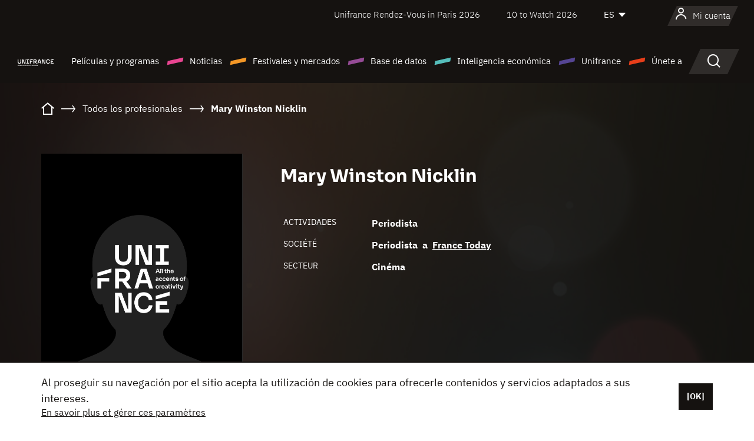

--- FILE ---
content_type: text/html; charset=utf-8
request_url: https://www.google.com/recaptcha/api2/anchor?ar=1&k=6LcJfHopAAAAAJA2ysQXhcpcbIYJi36tX6uIGLaU&co=aHR0cHM6Ly9lcy51bmlmcmFuY2Uub3JnOjQ0Mw..&hl=en&v=N67nZn4AqZkNcbeMu4prBgzg&size=normal&anchor-ms=20000&execute-ms=30000&cb=ycrtrfu5le4l
body_size: 49461
content:
<!DOCTYPE HTML><html dir="ltr" lang="en"><head><meta http-equiv="Content-Type" content="text/html; charset=UTF-8">
<meta http-equiv="X-UA-Compatible" content="IE=edge">
<title>reCAPTCHA</title>
<style type="text/css">
/* cyrillic-ext */
@font-face {
  font-family: 'Roboto';
  font-style: normal;
  font-weight: 400;
  font-stretch: 100%;
  src: url(//fonts.gstatic.com/s/roboto/v48/KFO7CnqEu92Fr1ME7kSn66aGLdTylUAMa3GUBHMdazTgWw.woff2) format('woff2');
  unicode-range: U+0460-052F, U+1C80-1C8A, U+20B4, U+2DE0-2DFF, U+A640-A69F, U+FE2E-FE2F;
}
/* cyrillic */
@font-face {
  font-family: 'Roboto';
  font-style: normal;
  font-weight: 400;
  font-stretch: 100%;
  src: url(//fonts.gstatic.com/s/roboto/v48/KFO7CnqEu92Fr1ME7kSn66aGLdTylUAMa3iUBHMdazTgWw.woff2) format('woff2');
  unicode-range: U+0301, U+0400-045F, U+0490-0491, U+04B0-04B1, U+2116;
}
/* greek-ext */
@font-face {
  font-family: 'Roboto';
  font-style: normal;
  font-weight: 400;
  font-stretch: 100%;
  src: url(//fonts.gstatic.com/s/roboto/v48/KFO7CnqEu92Fr1ME7kSn66aGLdTylUAMa3CUBHMdazTgWw.woff2) format('woff2');
  unicode-range: U+1F00-1FFF;
}
/* greek */
@font-face {
  font-family: 'Roboto';
  font-style: normal;
  font-weight: 400;
  font-stretch: 100%;
  src: url(//fonts.gstatic.com/s/roboto/v48/KFO7CnqEu92Fr1ME7kSn66aGLdTylUAMa3-UBHMdazTgWw.woff2) format('woff2');
  unicode-range: U+0370-0377, U+037A-037F, U+0384-038A, U+038C, U+038E-03A1, U+03A3-03FF;
}
/* math */
@font-face {
  font-family: 'Roboto';
  font-style: normal;
  font-weight: 400;
  font-stretch: 100%;
  src: url(//fonts.gstatic.com/s/roboto/v48/KFO7CnqEu92Fr1ME7kSn66aGLdTylUAMawCUBHMdazTgWw.woff2) format('woff2');
  unicode-range: U+0302-0303, U+0305, U+0307-0308, U+0310, U+0312, U+0315, U+031A, U+0326-0327, U+032C, U+032F-0330, U+0332-0333, U+0338, U+033A, U+0346, U+034D, U+0391-03A1, U+03A3-03A9, U+03B1-03C9, U+03D1, U+03D5-03D6, U+03F0-03F1, U+03F4-03F5, U+2016-2017, U+2034-2038, U+203C, U+2040, U+2043, U+2047, U+2050, U+2057, U+205F, U+2070-2071, U+2074-208E, U+2090-209C, U+20D0-20DC, U+20E1, U+20E5-20EF, U+2100-2112, U+2114-2115, U+2117-2121, U+2123-214F, U+2190, U+2192, U+2194-21AE, U+21B0-21E5, U+21F1-21F2, U+21F4-2211, U+2213-2214, U+2216-22FF, U+2308-230B, U+2310, U+2319, U+231C-2321, U+2336-237A, U+237C, U+2395, U+239B-23B7, U+23D0, U+23DC-23E1, U+2474-2475, U+25AF, U+25B3, U+25B7, U+25BD, U+25C1, U+25CA, U+25CC, U+25FB, U+266D-266F, U+27C0-27FF, U+2900-2AFF, U+2B0E-2B11, U+2B30-2B4C, U+2BFE, U+3030, U+FF5B, U+FF5D, U+1D400-1D7FF, U+1EE00-1EEFF;
}
/* symbols */
@font-face {
  font-family: 'Roboto';
  font-style: normal;
  font-weight: 400;
  font-stretch: 100%;
  src: url(//fonts.gstatic.com/s/roboto/v48/KFO7CnqEu92Fr1ME7kSn66aGLdTylUAMaxKUBHMdazTgWw.woff2) format('woff2');
  unicode-range: U+0001-000C, U+000E-001F, U+007F-009F, U+20DD-20E0, U+20E2-20E4, U+2150-218F, U+2190, U+2192, U+2194-2199, U+21AF, U+21E6-21F0, U+21F3, U+2218-2219, U+2299, U+22C4-22C6, U+2300-243F, U+2440-244A, U+2460-24FF, U+25A0-27BF, U+2800-28FF, U+2921-2922, U+2981, U+29BF, U+29EB, U+2B00-2BFF, U+4DC0-4DFF, U+FFF9-FFFB, U+10140-1018E, U+10190-1019C, U+101A0, U+101D0-101FD, U+102E0-102FB, U+10E60-10E7E, U+1D2C0-1D2D3, U+1D2E0-1D37F, U+1F000-1F0FF, U+1F100-1F1AD, U+1F1E6-1F1FF, U+1F30D-1F30F, U+1F315, U+1F31C, U+1F31E, U+1F320-1F32C, U+1F336, U+1F378, U+1F37D, U+1F382, U+1F393-1F39F, U+1F3A7-1F3A8, U+1F3AC-1F3AF, U+1F3C2, U+1F3C4-1F3C6, U+1F3CA-1F3CE, U+1F3D4-1F3E0, U+1F3ED, U+1F3F1-1F3F3, U+1F3F5-1F3F7, U+1F408, U+1F415, U+1F41F, U+1F426, U+1F43F, U+1F441-1F442, U+1F444, U+1F446-1F449, U+1F44C-1F44E, U+1F453, U+1F46A, U+1F47D, U+1F4A3, U+1F4B0, U+1F4B3, U+1F4B9, U+1F4BB, U+1F4BF, U+1F4C8-1F4CB, U+1F4D6, U+1F4DA, U+1F4DF, U+1F4E3-1F4E6, U+1F4EA-1F4ED, U+1F4F7, U+1F4F9-1F4FB, U+1F4FD-1F4FE, U+1F503, U+1F507-1F50B, U+1F50D, U+1F512-1F513, U+1F53E-1F54A, U+1F54F-1F5FA, U+1F610, U+1F650-1F67F, U+1F687, U+1F68D, U+1F691, U+1F694, U+1F698, U+1F6AD, U+1F6B2, U+1F6B9-1F6BA, U+1F6BC, U+1F6C6-1F6CF, U+1F6D3-1F6D7, U+1F6E0-1F6EA, U+1F6F0-1F6F3, U+1F6F7-1F6FC, U+1F700-1F7FF, U+1F800-1F80B, U+1F810-1F847, U+1F850-1F859, U+1F860-1F887, U+1F890-1F8AD, U+1F8B0-1F8BB, U+1F8C0-1F8C1, U+1F900-1F90B, U+1F93B, U+1F946, U+1F984, U+1F996, U+1F9E9, U+1FA00-1FA6F, U+1FA70-1FA7C, U+1FA80-1FA89, U+1FA8F-1FAC6, U+1FACE-1FADC, U+1FADF-1FAE9, U+1FAF0-1FAF8, U+1FB00-1FBFF;
}
/* vietnamese */
@font-face {
  font-family: 'Roboto';
  font-style: normal;
  font-weight: 400;
  font-stretch: 100%;
  src: url(//fonts.gstatic.com/s/roboto/v48/KFO7CnqEu92Fr1ME7kSn66aGLdTylUAMa3OUBHMdazTgWw.woff2) format('woff2');
  unicode-range: U+0102-0103, U+0110-0111, U+0128-0129, U+0168-0169, U+01A0-01A1, U+01AF-01B0, U+0300-0301, U+0303-0304, U+0308-0309, U+0323, U+0329, U+1EA0-1EF9, U+20AB;
}
/* latin-ext */
@font-face {
  font-family: 'Roboto';
  font-style: normal;
  font-weight: 400;
  font-stretch: 100%;
  src: url(//fonts.gstatic.com/s/roboto/v48/KFO7CnqEu92Fr1ME7kSn66aGLdTylUAMa3KUBHMdazTgWw.woff2) format('woff2');
  unicode-range: U+0100-02BA, U+02BD-02C5, U+02C7-02CC, U+02CE-02D7, U+02DD-02FF, U+0304, U+0308, U+0329, U+1D00-1DBF, U+1E00-1E9F, U+1EF2-1EFF, U+2020, U+20A0-20AB, U+20AD-20C0, U+2113, U+2C60-2C7F, U+A720-A7FF;
}
/* latin */
@font-face {
  font-family: 'Roboto';
  font-style: normal;
  font-weight: 400;
  font-stretch: 100%;
  src: url(//fonts.gstatic.com/s/roboto/v48/KFO7CnqEu92Fr1ME7kSn66aGLdTylUAMa3yUBHMdazQ.woff2) format('woff2');
  unicode-range: U+0000-00FF, U+0131, U+0152-0153, U+02BB-02BC, U+02C6, U+02DA, U+02DC, U+0304, U+0308, U+0329, U+2000-206F, U+20AC, U+2122, U+2191, U+2193, U+2212, U+2215, U+FEFF, U+FFFD;
}
/* cyrillic-ext */
@font-face {
  font-family: 'Roboto';
  font-style: normal;
  font-weight: 500;
  font-stretch: 100%;
  src: url(//fonts.gstatic.com/s/roboto/v48/KFO7CnqEu92Fr1ME7kSn66aGLdTylUAMa3GUBHMdazTgWw.woff2) format('woff2');
  unicode-range: U+0460-052F, U+1C80-1C8A, U+20B4, U+2DE0-2DFF, U+A640-A69F, U+FE2E-FE2F;
}
/* cyrillic */
@font-face {
  font-family: 'Roboto';
  font-style: normal;
  font-weight: 500;
  font-stretch: 100%;
  src: url(//fonts.gstatic.com/s/roboto/v48/KFO7CnqEu92Fr1ME7kSn66aGLdTylUAMa3iUBHMdazTgWw.woff2) format('woff2');
  unicode-range: U+0301, U+0400-045F, U+0490-0491, U+04B0-04B1, U+2116;
}
/* greek-ext */
@font-face {
  font-family: 'Roboto';
  font-style: normal;
  font-weight: 500;
  font-stretch: 100%;
  src: url(//fonts.gstatic.com/s/roboto/v48/KFO7CnqEu92Fr1ME7kSn66aGLdTylUAMa3CUBHMdazTgWw.woff2) format('woff2');
  unicode-range: U+1F00-1FFF;
}
/* greek */
@font-face {
  font-family: 'Roboto';
  font-style: normal;
  font-weight: 500;
  font-stretch: 100%;
  src: url(//fonts.gstatic.com/s/roboto/v48/KFO7CnqEu92Fr1ME7kSn66aGLdTylUAMa3-UBHMdazTgWw.woff2) format('woff2');
  unicode-range: U+0370-0377, U+037A-037F, U+0384-038A, U+038C, U+038E-03A1, U+03A3-03FF;
}
/* math */
@font-face {
  font-family: 'Roboto';
  font-style: normal;
  font-weight: 500;
  font-stretch: 100%;
  src: url(//fonts.gstatic.com/s/roboto/v48/KFO7CnqEu92Fr1ME7kSn66aGLdTylUAMawCUBHMdazTgWw.woff2) format('woff2');
  unicode-range: U+0302-0303, U+0305, U+0307-0308, U+0310, U+0312, U+0315, U+031A, U+0326-0327, U+032C, U+032F-0330, U+0332-0333, U+0338, U+033A, U+0346, U+034D, U+0391-03A1, U+03A3-03A9, U+03B1-03C9, U+03D1, U+03D5-03D6, U+03F0-03F1, U+03F4-03F5, U+2016-2017, U+2034-2038, U+203C, U+2040, U+2043, U+2047, U+2050, U+2057, U+205F, U+2070-2071, U+2074-208E, U+2090-209C, U+20D0-20DC, U+20E1, U+20E5-20EF, U+2100-2112, U+2114-2115, U+2117-2121, U+2123-214F, U+2190, U+2192, U+2194-21AE, U+21B0-21E5, U+21F1-21F2, U+21F4-2211, U+2213-2214, U+2216-22FF, U+2308-230B, U+2310, U+2319, U+231C-2321, U+2336-237A, U+237C, U+2395, U+239B-23B7, U+23D0, U+23DC-23E1, U+2474-2475, U+25AF, U+25B3, U+25B7, U+25BD, U+25C1, U+25CA, U+25CC, U+25FB, U+266D-266F, U+27C0-27FF, U+2900-2AFF, U+2B0E-2B11, U+2B30-2B4C, U+2BFE, U+3030, U+FF5B, U+FF5D, U+1D400-1D7FF, U+1EE00-1EEFF;
}
/* symbols */
@font-face {
  font-family: 'Roboto';
  font-style: normal;
  font-weight: 500;
  font-stretch: 100%;
  src: url(//fonts.gstatic.com/s/roboto/v48/KFO7CnqEu92Fr1ME7kSn66aGLdTylUAMaxKUBHMdazTgWw.woff2) format('woff2');
  unicode-range: U+0001-000C, U+000E-001F, U+007F-009F, U+20DD-20E0, U+20E2-20E4, U+2150-218F, U+2190, U+2192, U+2194-2199, U+21AF, U+21E6-21F0, U+21F3, U+2218-2219, U+2299, U+22C4-22C6, U+2300-243F, U+2440-244A, U+2460-24FF, U+25A0-27BF, U+2800-28FF, U+2921-2922, U+2981, U+29BF, U+29EB, U+2B00-2BFF, U+4DC0-4DFF, U+FFF9-FFFB, U+10140-1018E, U+10190-1019C, U+101A0, U+101D0-101FD, U+102E0-102FB, U+10E60-10E7E, U+1D2C0-1D2D3, U+1D2E0-1D37F, U+1F000-1F0FF, U+1F100-1F1AD, U+1F1E6-1F1FF, U+1F30D-1F30F, U+1F315, U+1F31C, U+1F31E, U+1F320-1F32C, U+1F336, U+1F378, U+1F37D, U+1F382, U+1F393-1F39F, U+1F3A7-1F3A8, U+1F3AC-1F3AF, U+1F3C2, U+1F3C4-1F3C6, U+1F3CA-1F3CE, U+1F3D4-1F3E0, U+1F3ED, U+1F3F1-1F3F3, U+1F3F5-1F3F7, U+1F408, U+1F415, U+1F41F, U+1F426, U+1F43F, U+1F441-1F442, U+1F444, U+1F446-1F449, U+1F44C-1F44E, U+1F453, U+1F46A, U+1F47D, U+1F4A3, U+1F4B0, U+1F4B3, U+1F4B9, U+1F4BB, U+1F4BF, U+1F4C8-1F4CB, U+1F4D6, U+1F4DA, U+1F4DF, U+1F4E3-1F4E6, U+1F4EA-1F4ED, U+1F4F7, U+1F4F9-1F4FB, U+1F4FD-1F4FE, U+1F503, U+1F507-1F50B, U+1F50D, U+1F512-1F513, U+1F53E-1F54A, U+1F54F-1F5FA, U+1F610, U+1F650-1F67F, U+1F687, U+1F68D, U+1F691, U+1F694, U+1F698, U+1F6AD, U+1F6B2, U+1F6B9-1F6BA, U+1F6BC, U+1F6C6-1F6CF, U+1F6D3-1F6D7, U+1F6E0-1F6EA, U+1F6F0-1F6F3, U+1F6F7-1F6FC, U+1F700-1F7FF, U+1F800-1F80B, U+1F810-1F847, U+1F850-1F859, U+1F860-1F887, U+1F890-1F8AD, U+1F8B0-1F8BB, U+1F8C0-1F8C1, U+1F900-1F90B, U+1F93B, U+1F946, U+1F984, U+1F996, U+1F9E9, U+1FA00-1FA6F, U+1FA70-1FA7C, U+1FA80-1FA89, U+1FA8F-1FAC6, U+1FACE-1FADC, U+1FADF-1FAE9, U+1FAF0-1FAF8, U+1FB00-1FBFF;
}
/* vietnamese */
@font-face {
  font-family: 'Roboto';
  font-style: normal;
  font-weight: 500;
  font-stretch: 100%;
  src: url(//fonts.gstatic.com/s/roboto/v48/KFO7CnqEu92Fr1ME7kSn66aGLdTylUAMa3OUBHMdazTgWw.woff2) format('woff2');
  unicode-range: U+0102-0103, U+0110-0111, U+0128-0129, U+0168-0169, U+01A0-01A1, U+01AF-01B0, U+0300-0301, U+0303-0304, U+0308-0309, U+0323, U+0329, U+1EA0-1EF9, U+20AB;
}
/* latin-ext */
@font-face {
  font-family: 'Roboto';
  font-style: normal;
  font-weight: 500;
  font-stretch: 100%;
  src: url(//fonts.gstatic.com/s/roboto/v48/KFO7CnqEu92Fr1ME7kSn66aGLdTylUAMa3KUBHMdazTgWw.woff2) format('woff2');
  unicode-range: U+0100-02BA, U+02BD-02C5, U+02C7-02CC, U+02CE-02D7, U+02DD-02FF, U+0304, U+0308, U+0329, U+1D00-1DBF, U+1E00-1E9F, U+1EF2-1EFF, U+2020, U+20A0-20AB, U+20AD-20C0, U+2113, U+2C60-2C7F, U+A720-A7FF;
}
/* latin */
@font-face {
  font-family: 'Roboto';
  font-style: normal;
  font-weight: 500;
  font-stretch: 100%;
  src: url(//fonts.gstatic.com/s/roboto/v48/KFO7CnqEu92Fr1ME7kSn66aGLdTylUAMa3yUBHMdazQ.woff2) format('woff2');
  unicode-range: U+0000-00FF, U+0131, U+0152-0153, U+02BB-02BC, U+02C6, U+02DA, U+02DC, U+0304, U+0308, U+0329, U+2000-206F, U+20AC, U+2122, U+2191, U+2193, U+2212, U+2215, U+FEFF, U+FFFD;
}
/* cyrillic-ext */
@font-face {
  font-family: 'Roboto';
  font-style: normal;
  font-weight: 900;
  font-stretch: 100%;
  src: url(//fonts.gstatic.com/s/roboto/v48/KFO7CnqEu92Fr1ME7kSn66aGLdTylUAMa3GUBHMdazTgWw.woff2) format('woff2');
  unicode-range: U+0460-052F, U+1C80-1C8A, U+20B4, U+2DE0-2DFF, U+A640-A69F, U+FE2E-FE2F;
}
/* cyrillic */
@font-face {
  font-family: 'Roboto';
  font-style: normal;
  font-weight: 900;
  font-stretch: 100%;
  src: url(//fonts.gstatic.com/s/roboto/v48/KFO7CnqEu92Fr1ME7kSn66aGLdTylUAMa3iUBHMdazTgWw.woff2) format('woff2');
  unicode-range: U+0301, U+0400-045F, U+0490-0491, U+04B0-04B1, U+2116;
}
/* greek-ext */
@font-face {
  font-family: 'Roboto';
  font-style: normal;
  font-weight: 900;
  font-stretch: 100%;
  src: url(//fonts.gstatic.com/s/roboto/v48/KFO7CnqEu92Fr1ME7kSn66aGLdTylUAMa3CUBHMdazTgWw.woff2) format('woff2');
  unicode-range: U+1F00-1FFF;
}
/* greek */
@font-face {
  font-family: 'Roboto';
  font-style: normal;
  font-weight: 900;
  font-stretch: 100%;
  src: url(//fonts.gstatic.com/s/roboto/v48/KFO7CnqEu92Fr1ME7kSn66aGLdTylUAMa3-UBHMdazTgWw.woff2) format('woff2');
  unicode-range: U+0370-0377, U+037A-037F, U+0384-038A, U+038C, U+038E-03A1, U+03A3-03FF;
}
/* math */
@font-face {
  font-family: 'Roboto';
  font-style: normal;
  font-weight: 900;
  font-stretch: 100%;
  src: url(//fonts.gstatic.com/s/roboto/v48/KFO7CnqEu92Fr1ME7kSn66aGLdTylUAMawCUBHMdazTgWw.woff2) format('woff2');
  unicode-range: U+0302-0303, U+0305, U+0307-0308, U+0310, U+0312, U+0315, U+031A, U+0326-0327, U+032C, U+032F-0330, U+0332-0333, U+0338, U+033A, U+0346, U+034D, U+0391-03A1, U+03A3-03A9, U+03B1-03C9, U+03D1, U+03D5-03D6, U+03F0-03F1, U+03F4-03F5, U+2016-2017, U+2034-2038, U+203C, U+2040, U+2043, U+2047, U+2050, U+2057, U+205F, U+2070-2071, U+2074-208E, U+2090-209C, U+20D0-20DC, U+20E1, U+20E5-20EF, U+2100-2112, U+2114-2115, U+2117-2121, U+2123-214F, U+2190, U+2192, U+2194-21AE, U+21B0-21E5, U+21F1-21F2, U+21F4-2211, U+2213-2214, U+2216-22FF, U+2308-230B, U+2310, U+2319, U+231C-2321, U+2336-237A, U+237C, U+2395, U+239B-23B7, U+23D0, U+23DC-23E1, U+2474-2475, U+25AF, U+25B3, U+25B7, U+25BD, U+25C1, U+25CA, U+25CC, U+25FB, U+266D-266F, U+27C0-27FF, U+2900-2AFF, U+2B0E-2B11, U+2B30-2B4C, U+2BFE, U+3030, U+FF5B, U+FF5D, U+1D400-1D7FF, U+1EE00-1EEFF;
}
/* symbols */
@font-face {
  font-family: 'Roboto';
  font-style: normal;
  font-weight: 900;
  font-stretch: 100%;
  src: url(//fonts.gstatic.com/s/roboto/v48/KFO7CnqEu92Fr1ME7kSn66aGLdTylUAMaxKUBHMdazTgWw.woff2) format('woff2');
  unicode-range: U+0001-000C, U+000E-001F, U+007F-009F, U+20DD-20E0, U+20E2-20E4, U+2150-218F, U+2190, U+2192, U+2194-2199, U+21AF, U+21E6-21F0, U+21F3, U+2218-2219, U+2299, U+22C4-22C6, U+2300-243F, U+2440-244A, U+2460-24FF, U+25A0-27BF, U+2800-28FF, U+2921-2922, U+2981, U+29BF, U+29EB, U+2B00-2BFF, U+4DC0-4DFF, U+FFF9-FFFB, U+10140-1018E, U+10190-1019C, U+101A0, U+101D0-101FD, U+102E0-102FB, U+10E60-10E7E, U+1D2C0-1D2D3, U+1D2E0-1D37F, U+1F000-1F0FF, U+1F100-1F1AD, U+1F1E6-1F1FF, U+1F30D-1F30F, U+1F315, U+1F31C, U+1F31E, U+1F320-1F32C, U+1F336, U+1F378, U+1F37D, U+1F382, U+1F393-1F39F, U+1F3A7-1F3A8, U+1F3AC-1F3AF, U+1F3C2, U+1F3C4-1F3C6, U+1F3CA-1F3CE, U+1F3D4-1F3E0, U+1F3ED, U+1F3F1-1F3F3, U+1F3F5-1F3F7, U+1F408, U+1F415, U+1F41F, U+1F426, U+1F43F, U+1F441-1F442, U+1F444, U+1F446-1F449, U+1F44C-1F44E, U+1F453, U+1F46A, U+1F47D, U+1F4A3, U+1F4B0, U+1F4B3, U+1F4B9, U+1F4BB, U+1F4BF, U+1F4C8-1F4CB, U+1F4D6, U+1F4DA, U+1F4DF, U+1F4E3-1F4E6, U+1F4EA-1F4ED, U+1F4F7, U+1F4F9-1F4FB, U+1F4FD-1F4FE, U+1F503, U+1F507-1F50B, U+1F50D, U+1F512-1F513, U+1F53E-1F54A, U+1F54F-1F5FA, U+1F610, U+1F650-1F67F, U+1F687, U+1F68D, U+1F691, U+1F694, U+1F698, U+1F6AD, U+1F6B2, U+1F6B9-1F6BA, U+1F6BC, U+1F6C6-1F6CF, U+1F6D3-1F6D7, U+1F6E0-1F6EA, U+1F6F0-1F6F3, U+1F6F7-1F6FC, U+1F700-1F7FF, U+1F800-1F80B, U+1F810-1F847, U+1F850-1F859, U+1F860-1F887, U+1F890-1F8AD, U+1F8B0-1F8BB, U+1F8C0-1F8C1, U+1F900-1F90B, U+1F93B, U+1F946, U+1F984, U+1F996, U+1F9E9, U+1FA00-1FA6F, U+1FA70-1FA7C, U+1FA80-1FA89, U+1FA8F-1FAC6, U+1FACE-1FADC, U+1FADF-1FAE9, U+1FAF0-1FAF8, U+1FB00-1FBFF;
}
/* vietnamese */
@font-face {
  font-family: 'Roboto';
  font-style: normal;
  font-weight: 900;
  font-stretch: 100%;
  src: url(//fonts.gstatic.com/s/roboto/v48/KFO7CnqEu92Fr1ME7kSn66aGLdTylUAMa3OUBHMdazTgWw.woff2) format('woff2');
  unicode-range: U+0102-0103, U+0110-0111, U+0128-0129, U+0168-0169, U+01A0-01A1, U+01AF-01B0, U+0300-0301, U+0303-0304, U+0308-0309, U+0323, U+0329, U+1EA0-1EF9, U+20AB;
}
/* latin-ext */
@font-face {
  font-family: 'Roboto';
  font-style: normal;
  font-weight: 900;
  font-stretch: 100%;
  src: url(//fonts.gstatic.com/s/roboto/v48/KFO7CnqEu92Fr1ME7kSn66aGLdTylUAMa3KUBHMdazTgWw.woff2) format('woff2');
  unicode-range: U+0100-02BA, U+02BD-02C5, U+02C7-02CC, U+02CE-02D7, U+02DD-02FF, U+0304, U+0308, U+0329, U+1D00-1DBF, U+1E00-1E9F, U+1EF2-1EFF, U+2020, U+20A0-20AB, U+20AD-20C0, U+2113, U+2C60-2C7F, U+A720-A7FF;
}
/* latin */
@font-face {
  font-family: 'Roboto';
  font-style: normal;
  font-weight: 900;
  font-stretch: 100%;
  src: url(//fonts.gstatic.com/s/roboto/v48/KFO7CnqEu92Fr1ME7kSn66aGLdTylUAMa3yUBHMdazQ.woff2) format('woff2');
  unicode-range: U+0000-00FF, U+0131, U+0152-0153, U+02BB-02BC, U+02C6, U+02DA, U+02DC, U+0304, U+0308, U+0329, U+2000-206F, U+20AC, U+2122, U+2191, U+2193, U+2212, U+2215, U+FEFF, U+FFFD;
}

</style>
<link rel="stylesheet" type="text/css" href="https://www.gstatic.com/recaptcha/releases/N67nZn4AqZkNcbeMu4prBgzg/styles__ltr.css">
<script nonce="bMZxwRjAz2VIhGNQEbZ4mA" type="text/javascript">window['__recaptcha_api'] = 'https://www.google.com/recaptcha/api2/';</script>
<script type="text/javascript" src="https://www.gstatic.com/recaptcha/releases/N67nZn4AqZkNcbeMu4prBgzg/recaptcha__en.js" nonce="bMZxwRjAz2VIhGNQEbZ4mA">
      
    </script></head>
<body><div id="rc-anchor-alert" class="rc-anchor-alert"></div>
<input type="hidden" id="recaptcha-token" value="[base64]">
<script type="text/javascript" nonce="bMZxwRjAz2VIhGNQEbZ4mA">
      recaptcha.anchor.Main.init("[\x22ainput\x22,[\x22bgdata\x22,\x22\x22,\[base64]/[base64]/[base64]/[base64]/[base64]/[base64]/KGcoTywyNTMsTy5PKSxVRyhPLEMpKTpnKE8sMjUzLEMpLE8pKSxsKSksTykpfSxieT1mdW5jdGlvbihDLE8sdSxsKXtmb3IobD0odT1SKEMpLDApO08+MDtPLS0pbD1sPDw4fFooQyk7ZyhDLHUsbCl9LFVHPWZ1bmN0aW9uKEMsTyl7Qy5pLmxlbmd0aD4xMDQ/[base64]/[base64]/[base64]/[base64]/[base64]/[base64]/[base64]\\u003d\x22,\[base64]\\u003d\x22,\x22HyrCmWlqeMK0fMOzLijCvMOZw7dTD0zDilomeMKzw7HDisKWNcO4N8OHI8Kuw6XCkmXDoBzDscKEaMKpwq5CwoPDkS1MbUDDhT/CoF5ibkttwo/DrkLCrMOGBSfCkMKuWsKFXMKHRXvChcKYwpDDqcKmMizClGzDuEUKw43CqcK3w4LClMK0wrJsTSHCl8KiwrhVJ8OSw6/DgCfDvsOowqnDn1Z+acOswpEzMMK2wpDCvkt3CF/[base64]/DulACw5JzZ3o0w55lwpUFw4QjLMKwdTHDsMOfRAHDqUfCqArDncKqVCgRw6nChMOAZzrDgcKMfMKDwqIYTMOJw705YH9jVzUSwpHCt8OPfcK5w6bDrcOGYcOJw4lgM8OXK0zCvW/[base64]/Cl8KOAsKqw5TDkBTCkCLDm8OOHSAywrvDuMO2XD0bw7J7wrEpL8OuwrJGEcKPwoPDow7ClxAzIcKuw7/Cox1jw7/[base64]/CqVLCnsKaw7TCssOTKsOGwozDvcKnCifCncK6FcODwrApFx0nIsOPw5xyJ8OuwoPCsy7Dl8KedArDinzDhcKoEcKyw7PDosKyw4Unw5sbw6MKw4wRwpXDv21Ww7/DuMOxcWtZw6wvwo1Bw6cpw4MjFcK6wrbCsA5AFsKCGsOLw4HDtcK/JwPCmnvCmcOKFcOZIXPCksOawr3Di8O2Qn7Dn287w6saw6XCo3EJwrojQyzDu8KjPsO4wqzCszQVwrYtHTLCojnCuT1eI8O+L1rDpA/DvH/[base64]/DjsOmWgZmCMKmS1DCnzYYw5HCtMKcLcO1w7zDiwnDqgzDhW7CjDbCg8OKw4vDjcK+w64GwojDsmXClsKVIQZUw5MnwoTDhMK6w7PCiMKAwr1Qwq/[base64]/bWfDs8Krwq7DtsOIwrrDiMKKNEjDgShmwr4EbsK+fMOGEhnCnAgtejogwrXCk1Uubx19VMO+BcKewogmwpkoQsKtP2LDlUXDusKGXE7DnxhWGMKLwoPDs1DDtcOlw4JDQQHCrsOUwpnDrHAPw6fDqHDDucO/w4jCvinCh0/CmMKewowvL8OVQ8Kvw4JAGkjCsVM7ScOfwrU1w7nDrHvDlmDCv8ORwoLDpXvCqMKnw6DDtsKuSTxnDcKYwpjCl8OJSWzDvlbCo8KaHUXDqMOiD8OhwpHDllHDq8Kpw4bCnQRWw5Qhw5DCqsOewp/CgEd3UhnDuFbDgcKoDMK3EiBrASA1WcKZwo94wpvCqVMew6FtwrZ1NHJ9w7IGCyXCt0bDozJIwptxw4bChsKLdcKZDSwnwpTCmMOiJih/[base64]/CkMKmW8KHwoXCvzNACcOzw6TCk8KJwrTClH3CpcOTHBBobsOoBcKEY310bsO6eSPCp8O1UVYnwrxYIBV2wpnDmMOLw4PDrcOnSjFFwo8qwow/w7zDvy0vwqYswpLCiMO1eMKFw7zCinjCmcKLGTdYfsONw7PDmX4+TX3DnzvDnXxVwpvDtMK8eUPDrAdtPMOWwqTDg1PDv8KNwptfwo8aLUgMGGQAw7LCncKhwoptJmHDmSfDmMOFw5bDsQDCq8OwIxbDp8KPF8K7SMK5wrzCryrCv8K3w4/DrA3Dq8O2wprDhsKdw78Qw7NyQcKoaSDCj8KGwrzClGLCo8OMw77DvD0aD8Ogw6jCjQbCqH/CqsKfDkrDhR3CkMOXH33Cs3ILd8KlwqTDhFsxUwHCh8KWw7pSflA0wpjDuxnDi15XL1tPw5fCilomQDseNxLCswNtwobDqQ/CrBzDuMOjwqTDhGUUwpRiVMO0w6bDs8K+wqHDsGUtwqoDworDvsOBFEQ0w5fCrcO8w5vDhCDCiMOLMBJGwopVdCUpw6rDqRdBw4Bbw5kKQsKzYFs+w6tbK8OYw780LcKuwpbDsMObwpYnw4HCjsOQG8K/w7rDusOqG8O2S8K2w7RNwp7DixFnG3LCpA0UPTTDn8KRw5bDsMOIwpzCk8OHw5vDvFkkw6TDlsKrw43DsSJWG8OYeRYTUyTCnR7Dq2/ClMKbaMOVZEoQL8ONw6loVMOIC8OBwrQ2McKPwp/Cr8KFw70nW14mZ1QKwojDk0gmWcKCYHnDmcOfS3jDhjPCvsOyw7kJw4HDo8OdwoopccK9w4cJw4rCln3CjsO5wrsPbcOnaEHCm8OTbF5Tw7xEb1XDpMKtw7HDqsOqwqAldMKGZHgyw408w6lIw77Dk3JZOMO+w5zDn8K7w6XCm8KTwqrDqwIJwqnCtMOEw7hWEcK/wodRwojDtXfCs8KywpbCplsHw6oHwo3CvxPCu8Kcwp05Y8Kjw6bCpcOlVwzCsVtjwq7Cv0l/RsOCwpgyQF3DosKzc0zCn8KhXsK3LcOoE8OtP0rCmsK4wrLCjcKbwoHDuCpOwrM6w61zw4JIFMKUwqghL2nCksOdf2PCqkEMJx4eUwrDpsKTw5fCgMOnwrvCgn/DtzY+Hx/[base64]/DssOkUcKaQcOow5jDhz9qXMKsMEbDicK3GMOYwoVywrtQwoBVHMK/wqp/dsKWUBRFwp13w73DsRHDvUMsAXbCkDXCtR0Qw6BOwqfCmCU/w7XCmMK/w6cMVAPDqDbCsMO1PUbCicKswpRXGcO4wrTDuB0Gw7UNwpnCjcKRw5Afw6oVHEjCshwww4tiwp7CisOaQEHChWwGGnrDuMO1wrM0wqTClCzDtsK0w5bCgcKDegE1wpUfw48oOsK7Q8KBw4/CrsOBwqDCvsOLw4MNc0LClH5KKDMZw4xSHcKzw717wq9kwoXDk8K2TsODH2LCskbCmUnDvcOQOkQ6w6DDt8OTWUjDlmEywozCrsKqw6DDoHoAwpgdE3bCgMOnwoF9wq5ywptkwqfCgi7DpsOSQD/[base64]/DksOWTS7DpBDDuB4OazllPGvCkMOnW8KyWMKqAsK7McOFI8OcGMO0wpTDsjwqVMK1cX4bw6jCkTHCtMObwonCmC7DoxcHw4Iawo3Cu0wPwp/[base64]/QSMWw7kRwpxKwoDDvCjCiF9sOTdfwprDiQtfw4PDjMObw7LDly0yL8K5w6EEw6XCn8KtbMO8a1XCmjrCqlLCuhMCw7BnwrbDmBROZ8OpXcKDWsK7w7tIH2wUATfCpMOHe0gXwrnCpVzCujnCkcO1QMOrw5J3wodEwq57w5/[base64]/CrzYTWX97DT1Yw5sNwqoTw5dOdMOTwowjwpYgwoLDnMO3AcKFHBNrWHrDtsOTw5AxAsKRw78MQMKPw6BGA8O2VcOvV8O3XcKkwo7Dg33DvMK9ZzpVYcKWw5Egwq7CsktHWsK6wqIYFyDChwABGEcNZWrCisK3wqbCrCDCncKXw6xCw6AGwp11JsO3wq1/w6Yjw5zCjWd6f8O2w6M4w7h/wobChktvByfCnsOhdDIVw4nCjMONwoXClGjDuMKfMVMAMFJxwrkswoPDrB7CkG0/wrFhV27CpcKzbsOlccKIw6PDr8KPwo/DgRrDhk1Kw7HDmMKTw7hAOMOsaxXCj8OwDEbDkRQNw6xqwqJ1HxHChSpMwr/Cr8Opwro9w5F5wpbChRUyT8KUwqR/wo10wpljKwrCiBvDrA1PwqTDm8Kow47DuWQuwow2MjvCkUjDuMKGUMKvwrjDtmrDoMOiwp99w6EjwoRQUknCmmlwDcONwrxfQBDDvsOlwrsjw5h/GsKxTMO+JhVsw7V+w4Fsw4gxw7lkw7MUwqzDtsKsE8OjX8OHwqlkZcKiRcKVwoV8wrnCt8OUw5jDo0LDrcK+JyYwaMKuwoHDh8KCLsOKwpTCgD1ww64Iw4gSwobDplrDssOkbcO6cMOga8OPK8OrCsOQw5XCh1/DncKjw6LClEfCsknCjxXChDXCpMOXwrd2ScOCa8KrCMK5w6BCwrldwpUCw6lTw7g9wpQvMHxALcKZwqIfw4bCqg82BCksw6jDomB/w64nw7gswqbCm8Omw5/CvQFjw4JPOsKBPMKmZ8KNYMK6FB3CjwhiVwFRwpTCi8OEJMOBCibClMKyHMOUwrFuwoXCiSrCmsONwp/DqU7CmsKbw6HDikLDqjXCu8KSw6DCnMK/PMKFScKgw55uZ8KZwr0ZwrPCtsKsEsKSwqPDgAMswqrDgTlQwpouw7rDlQ4xwonCsMO3w5ZpJcKucsO+WznDtQ9OXVElBcO/TMK9w7EDMkHDkBrConTDtsOGw6DDlhkdwpXDtGvCoiDCtsK4MsO6c8K0w6vDqMOBScKMw67Cg8KgC8K6w51OwqQTAsKCOMKhBsOvw4AEUVrCmcOdw6XDrAZ0A1rDicOXesOdwqFVNcK/w4TDjMKIwp7Ck8Kqw7vCqBzCucKFGMK9O8KkA8O4wqQGScOXw6cmwq1XwqU4CnDCg8KOHsO8FS7Cn8Kuw4bCs0IrwqEHNW0gwqrDmzzCm8KDw5QAwqtvGmbCi8O0PsOrWABxIcOjw4bCkXnDu1PCrsKEL8KHw7R5w4/[base64]/ChcK1w6UAw5/[base64]/[base64]/w5fDsmnDsA7DvcKma8OSDl8vw6DCocKJwqgAGmF2wprDvEPCgcKnU8KLwpcTTxLDmGbChGBmwqh3KQxPw6VVw6HDk8K8I1HDrlHCicOwOSnCjhnCvsOnwolgw5LDu8KuNT/DoHE8bQHDr8K8w6LDg8O5wpVGWMOITsK/wqBWCBAIX8KTw4E6w5BTTlkQPWxKZsO3w4oUXx4OWFjCmsOnBMOAwrDDk1/[base64]/[base64]/CusOwSCjDlMKhwoBewqPCh8OUAsKSw5fCkMKtwr3DuMOMw4LChsOsVsOIw5PCu29kH2rCtsKjw5LDicOXDWdlM8KncBxDwqALw7/[base64]/Dk8Okwq7CrX8fWcOuOsKlRjgLwqfCocOjGsKoYMOufUA0w5XCnhICHQ4MwpbCmDPDqMKzwpHDhH7CoMKSBgDCusKEPMKiwqrDsnReQsK/B8ORfcKHOMOOw5TCvW3Ck8Kge3kOwrcpJ8OMFX83BMK2C8ORw5zDo8Kkw63DjsO4L8KwdhV5w4TCkcKVwrJAwpHDpHDCrsOFwpjCtH3CuEnDsWgUwqLCglt/woTCp1bDqjF8woTDuWnCn8O3W0fChcOiwodwecKZGHhkGMK+w717w5DDhsKuwpjCqjMeNcOQw5fDh8KbwoBkwqdreMKIb0fDizfDjcKVwrPDn8K4wpR1woPDuCDChBHDlcKTw45uGXZGeQbCkyvCnl7Cp8Kdw5nCjsO/W8KkM8OPwq0lXMKdw5V1w5pIwqhAwqd8f8OEw5rCqh3DgsKbc0MKP8OLwqrDmHAPwqdRFsKVAMOVVwrCs0JIFmHCvB5Lw6g0JsKVAcOdwrvDsXPCsRDDgsKJT8OxwqDCh2nCjVLCjlfDujIbC8OBwqfCoDVYwrdrw4XDmlF0LyssPCdcwonDm2fCmMOAED/DpMOwTgohwqUFwohuw51DwrLDrHcIw73DgCzCisOgPRrCiyESw6jCuzYlZljCiRMVRMOCQGPCmFgLw5rDq8KiwpoBSQnCjUE/P8KhUcObwoTDgjLCinXDucOFQMK5w6DCmsOjw7tRPS/[base64]/w4NGHi3CnljCjxzDhcKhe8ORwqPDmgxXwpQMw5sow4xZw41HwodDw6ACw6/CozTCq2XCqTDCsQdrw5FdGsKAw5hhdWV9QXMZwpJuw7UEwqPCohdLdMK2L8OpQcOywr/DuT5FS8OCwqXCosOhwpfCv8KSwo7DsVFww4AkVBHDisOIwqhZVsOsZW02wpsrUMKlwrPDl0lKwq3CiUDCg8KGw4kxS27DqMKuw79nXznDiMOqPcOEVcOPw6sLw7IOGBPDmcO+P8OgPsK0OWHDrVg5w7jCscKLCRvDtm/CiC8Yw4XCtCVCFMOKBMKOwojCoVsvwrDDgkPDpW3CnmLDtWTCoDbDhMKbwpwKXMOLd3nDshPCksOgWsOLTXLDp1zCkXvDvybCvcOpPD9NwpJCw6zDp8O4w7nCtELCp8O9w7LCu8O/fnXCii/Do8KwM8K0bMKSAsKmZ8KUw4nDtMOew7ZofEDCkybCosOAEcKPwp7CosOeMUY4U8OMw59GVSEUwp1DKjTCgcOpHcKMwoIIW8Olw6QNw7nDvsKQwqXDo8OIwrvCucKkT1/Cgw8dwq7DqjXCk3nCjsKWGsOXw7hSE8Kqw4NbcsOawo5dOGESw7RUwqrDi8KAw6HDtcOHbko1CcOCwqPCpVTCtMOWXMKcwp3DrMO6w5DCjDfDvcODwq1HIsKLO3oWIcOIB3fDtgIXfcO9CcKjwpAhHcKnwprClj8WIB0vw4YtwovDvcO4wpPCocKSSANUbsK+w6Nhwq/[base64]/DtsOEwq/CkyN+EcK0wr7Cr1PCvww1wrxiw7vDucK/[base64]/DmsK6AcOZw4tLJMOkFDLCj8ORwrTDmnrDsXx6wrdjGlkGSH56w5gWwoLContTHMK/w48gccK/[base64]/Cs3XCmMKLwoPDm37Dontbw5fDqcK3YMOIOFXDocKZw4RmwrHCq0w5SMOKOcKIwpM6w54cwqU9L8OnTGgVw7/CvsKfw7rDiBLDqcK8wqIcw4gQWE8gw70+BGp4fsKzw4/CngTDp8OUGsOow59hwrLDsUF0w67ClcKew4JFKcOQYcK2wrJww6vDv8KHL8KZATEqw7UvwpHCucOrA8ObwobCj8KWwovChlQNM8Kdw6EccHliwqnClkjDmGbCr8KhCWfCtD/Cm8KcCytbJR4ZIcOaw6x8wr1LAxHDjGtuw5PCkCJlwobCgxrDkMOlQgR8wqQVU3gnwp9tasKTUMKWw69xB8O3GibCk1dQMS/DlsOuAcKKfn89aQzDmsO/NBfCs13Cg1nDnHovwpbDgcOoYMOUw7DCgsOcw7HDlBcmw53DrxDDmATCmBlnw5I6wq/[base64]/wpczwq0GwpwHwrwGIMK2TMO9UMKAwpMxw6cPwrfDvUFVwqxxwrPCmD/CmHwvDQlsw691MsKtwpzCt8Oqw5TDgsKxw6ofwqh0w400w60nw4rCgHbCt8K4D8OhTFlgWcKuwqUlY8K2NkB2TsOIKy/CmAkGwoNVScKvBE/[base64]/LMOdw4/CtGvCi004w5kMw7DCrHHCp0HDuHLDlsONDsOjw7ZnSMOSAQbDtMOww43DkWYoOcKTwrfDi0PDjXVIMsODSVnDg8KZawPCrSjDtcKfEcOkwrF8HyXCswfCqi8Zw7zDnEHDj8K+wqwATGp/XBtBKAQ+E8OHw40pU0PDpcOyw5/[base64]/VlRawqUgcsO6cMOsCiF+XsOFehHDjijDvCF1QVUHaMONw7vCjlJpw6U/KUEzwq4mURzCgA/CicOecWlUccKRIsOAwoY3wqfCuMKsSjBAw5/DhnhzwpgtJcObdhljQyAfcsOqw67DoMO/wonCtMOlw5ZVwoN8RRrDuMKuZErCkhAfwrxkeMKcwrbCk8Kgw63DgMOvwpMnwpYAw7HDncKVMcKkwoPDtEl/ZkXCqMO7w6c2w7oDwpIiwpHCtxoSRxxIAFsRV8O9F8KZbMKnwoXCqsKKacOEw7ZNwopkwqwSHS3Cjz8oeT7CiBHCk8KNw5nClmsWbcO6w6fCtcKVRMOrw4vCkk9mw5vCvGABw6dGPMKkV1/CrH9Dc8O7I8KyWsKxw6lvwp4LbMORw6rCssOPUQHDrcK7w6PCtcKOw5Jiwqt3d1APwq/DtTkmOMKmfsKnXcOow4IsbSTDk2ZWHnt/[base64]/wrTDhyrCuQzDmQbCmsO7wo/[base64]/Dr8KgfMOgw7Zuw6wyNcO/CR7CuVPCun9SwrTCr8K5Ei7CulEVKG/CmsKXMsOawplHw4jDj8OdPCZyE8OafGVwV8Oue1rDvTxBw6rCgUk9wrTCuhTCiT43wqYrwrbDocK8wq/CuBUsU8OzR8KxVSwAAAbDuQ/CrMKPw4rDuD1Hw7nDocKRCcKnGcOQe8KwwpfCmDHDu8OXw7FZw4F2wpzCnSTCuWJoFcOow7/[base64]/CrsK4wpZdw7TCucOhfngmeMK9w4hBwo/DjMOmA8Kvw7vCpsKcw6NmXHNKw4zCiw/CusKQw7HCp8O+CsKNwrDCjgEpwoPCoUdDwrvCj0tywrYlwo7ChWRtwrlhwp/ChcODfB/[base64]/CksO0DsO1w5jCisOkXsKEM0PDuDLDtxbCoTfDq8OJwrvDlMO7w7LCkD5iCy42RMKGwrHCsi1Pw5ZsfSjCpwjDl8Ohw7TCiD3DlF/ClcKbw7/Dh8Kyw4LDiCYGWsOlSMOoQzbDkSDCvGPDkcKZYzXCqVxwwqNTw4fCocK/FmNdwqQhw6DCtWjDhFnDmBDDp8ODcyrCq0kSK0cXw6lnw5/[base64]/[base64]/woZDRTzDj0cNwobCjwXCiMOlEsOdaTwgw4rCrBgXwq5KScKoFW3Dp8Kgw70kwq3CtsKZWsOkw7IbN8K6A8Oaw5Eqw6pew43CrsOnwqkBw6vDt8K0wqnDn8KiSsOqw6YjEkxBVMO7FVzCimjDoSnDmsK/flsOwqZ+w5BTw7PCkHROw6rCosK+wrIjG8OTwr/[base64]/[base64]/CvUkUw58OwrFow4zCjsKRwrJcFg8qNXMxDmHCuGDDr8Onwq5gwodmCsODwrdcRjoHw5gFw43Cg8K3wrRpWlLDg8KoS8OnSMKmw4bCpMO8BknDhR4rNMK3S8OrwqnCrlsAIn8kN8KBd8KCA8KgwqNGwqPCncKfMn/ClsOWwoVnwqo5w4zClmgQw706TyUqwoHClEsnfEInw7rCgE81YxTCoMK8GEXDtMOWwpdLw45bIcKmZzFxPcORO0ogw6dWwpRxwr3Dg8OBw4E0LxkFw7NAE8KVwq/CkEI9cRJKw4ItJUzCqsKswqVMwoYRwq/DhsOtw4kfwpdSwrnDlcKBw6fCv1jDvMK+RhZqA0RCwotdwrxYdsOlw5/DpgcpORTDo8KrwrZ1wrMvTMK5w6tyTm/CnR5OwpwswpPChQLDljkVw43Dil/CphXDt8O2w6smKycCw61zasK4Z8KpwrDCjEjCtkrCih/CicKpw4/DrsKUYMOPPcOww6J1w4kbFyRwXcOYHcO/[base64]/[base64]/w4Zsw581wpTDtsKYw41yDw4kW8KrwpESacKuIsOKMAvDkH0qw6vCikfDgsK9flXDn8OGwpPCsH80wpHCocK/Z8Olwq3DlGUqDgXCnMKlw6XCt8K0FyV5fwg7R8O5wq/[base64]/CvMOjajdVczrCuCrCnQ3DmMKVVMOBwoPCtsO5PCoYFw3DjFk7BWluKcKow5YzwpYIS3AGJ8ONwoEgaMO9wpZUbcOlw5kEw6jCjSbCnSlRDMO9wr3CvsK/w67CucOSw7rDsMKww43ChMK8w6psw41hLMKWccKwwopPwr/Cl1hSdEk9e8KnFiRccMKGKCPDpRpoWE0JwoTCnsOiw53Cs8KbbcKsXsKfellew64lwrbCqXhhUsKUCQLDtS/CvsOxMirCrsOXKMO/b1xBGMOCfsOJKCTChQpNwrVuwq4BXcK/w6zDhMKWw5/ChcOPwo5awoVgwonDnnjCj8OEw4XChD/[base64]/DmcK/wokbw6/Dm3fCnMO/PsK5OA/DqMKDecKIwqnChwTCqcObdsKxCEvDuj3CrsOQFSrDngvDmcKRWcKRIk0XTHNlAU/CqMKjw5tzwqtRGjFvwqTCssOQw6nCsMKow6PCgT4AGsOwOT/DsiNrw6bCr8OrYsODwpnDpy7DqcKtw7B2AsKzw7jCssO/SXhKWMKrw6DCuCQ/YExIw6HCk8ONwpBSYW7CqMOqw7vCu8KFwoXComwAw582wq3DuArDmMOOWl1zfHErw61lRcKRw54pXG7Dq8OPwo/DmHF4BMKODMOcw6Ngwr80N8OKOx3DniIbIsOWw7oAw44tWnE7woUOQHvClB7DocOHw6NtGsKFTmfDosKxw73Chz/DqsOAw6bDvMKqZ8OSLVHCmcKmw5jCjEkHOTjDt0zDimDDmMKGeAZxW8KOYcORHCB7CSkVwqkZXQnDmEhPXiBFesOsdR3Cu8O4w4TDjgoRJMOpaQXDuSrDv8KJJk59wrtsOVPCnlYUw6/DuDjDj8KEWx7CpsOtwp4/EsOTBcOnMmTDn2AXw5vCm0TDvsKZw6DCk8KgPkM8wpVTw7NoLcKEIcKhw5bDvU0ew6XCsjtawoPDtErCvGo8wrIYIcO/WMKswr4ULBXDsBJHLsKXLW3Ch8Kfw6JBwotOw5hwwp3DgMK5wonCgEbChHIcX8O4SyVpZUrCpmZSwoDCgRbCgcOlMz45w7ERK1tew7XCgMOCPFXCvBULWcOjCMOFCcKgRMOXwr1Rw6bChAkSDmnDsVzDmHXCmGlqD8K7w5NiMsORemQAwp/DqsKdNQYWYcO+e8KwwqLCmQnCsi4XbmNNwpXCumHDm2TCnmhVW0ZIw6vCnV/Dp8OBw541w4xiXmV/wqoyCz5hPsOSw5hnw4sdwrBEwoXDosKMw5jDgTDDhQ7Ds8Kga0dyYHzCucOSwqXDqX/[base64]/[base64]/EMKqUz3DocOhbMOhwqsZwoDCjSjDhRNrIQVZI2LDq8O3IBHDq8KnX8KgJWN2OsKdw64wT8KVw7QZw4TCnwHCnsKuaHrCmCHDsFvDucKnw5l7asKkwq/Dt8ODCMOew5fDpsOdwqpFwq/DosOiOjsew5PDkVsydQ/DgMOjGsO8Iws1XsKTCMKMTgcJw4sLOjrCuD3Djn7Cn8KpGMOSN8K1w4xQd1VKw7ZXDsOdbAwgDjPCgcOqw4kYFGZOwrlqwpbDpxDDsMOVw5nDvE8eKzYhVHpLw65ww7d1w5waA8O/[base64]/GcO5wrbDtTvDp8OBd8O4ScOew7xQw5jDshvDuldeaMKIT8OWCFVoQsKyf8KkwoMXLsKNdX/DjcK/wpTDkcK4UErDumQPScKCC1nDscONw48iwqhiPhYcRMK7e8KUw6TCp8KQw4zCtsO9wpXCo3/DsMKaw5B+GCHCvEXCrsK/[base64]/wrEswo7DmUPDrm/CtMOVw7/DjyzDs8OxRQXDqzVvwqAnLMOxJ1rDlX3CqndRGsOoEAvCrRJsw5bCjAcSw4fCpg/[base64]/DocODwqU7YCvCj3DDmn/Dr8O4OMOtdsOXwoxnNMKvZMKIw54mwqLDggNHwpAEWcO4woPDg8O6Z8O0esOPTkDCu8KtacODw6VYw5d8F2ABd8KawpfCmmzCqUDDiVfCj8Oawrlyw7FpwqLChCF+CgEIw6EQLWvCiB07Ew/[base64]/wpXDqFbCrU/DosKlw5HClQrDjDDDjDTDjMKEwrfClcOGP8K0w7oiY8ONbsKkKcOBJcKTw7AJw6oZwpLDlcK1wp9CCsKvw6fDtj1FScKww5NCwqE4w5tew5JgeMKDE8OFIsO9NwoSaB8gVSHDsjfDksKJEsOwwrd5RRMRGMOxwqXDuCjDuVhcBcKjwqzChsOcw5/DgMK4K8Okw5jDjCfCoMO/wrPDoGwJesOFwotPwr08wq18wrwwwrV5wqFYAlNNPsKTW8K+w6hIbsO4woTDpsOFw5LDu8K4QsKjJRzCusKfeTJAA8OTUBnDhcKKTMOVOgReBMOmXnhPwpDDviMqdsK8w7AKw5rCusKOwrrCm8Oqw4fCvDXDl1/Dk8KZIigVazI9wp3CtXDDlV3ChxDCr8O1w7IUwoEdw6J7cE9oSzDCtVArwooAw6wKw4bDhwnDoynCt8KQH05Mw5TDvMOew7vCrjzCscO8esOUw4JKwp8GRXJcesK3wqjDvcOIwp/[base64]/CkRkowoEDVcK3WcKHwqbClmYxw5PCpMKYTsKnw4Fbw4YUwrnCoitcNXDCk0zCsMOww7/Ck1PCsSoxaAYtFcKswqtOwpzDpMK0wpDDhlbCvAE8wpQXYcK3wrjDhMKaw5vCogIowrJFMcKMwoPCl8O9elABwoYyBsOHVMKZw5YHSzDDpEA7wrHCtcKkfF0jW0fCscKsKsO/wonDvcK5GMKDw6EON8KuVAfDqEfDnMK5E8OKw7vDhsOfwrdvQzgWwrhebG7Di8OIw6R5DRnDuRvCkMKewpshejYHw4bClyoIwqMOCgHDmcKSw67CvnZJw4g+wobCgCzDozA6w7/DhTnDpsKZw6YpW8KxwrjCm0XCsXnDlcKCw6QvFWsyw5cfwo8rasODKcOxwqHCjC7Ci2bDmMKvUSBiV8O2wq/CuMOSwrjDucKjCh8eAirDii/DoMKbbHZJX8KtYMOxw7LDlMOJLMKww5kNfMK4w7xaUcOrw4XDiAtSw5/Dt8KAa8OTw6B2wqBFw5nCv8KUYcOOwocbw5/[base64]/CmcKECcO1WcKnwo8EwpbCliZYwo7Cq8K8O8OtdVDCq8KUwrdbLjvCqMKnGGd9woRVK8ORw7dgw5bCp0PDlDrCiCTCncK1BsKmw6bDjADDisOSwoLDiXMmB8OcN8O+w7TDpU/Cr8KWfMKVw4HCiMKWI1h9w4jCi2bCrznDsWp7XsO7cFBeFMK1wp3Ci8KpZgLChEbDkybCicK1w6VSwrkAesOCw5jDmcO9w5M7wq1HDcONKGxBw7Y9KV7Dm8O4D8OVw5XCnkgwMD7DkSPDtsKcw7DClMOpwpHCrgs/w5DDl0zCmsOkw7ZPwr3CrgJ6acKBD8KRw57Cr8O6CSfCr3YTw6TCl8OXwoF3w6nDoFXClsKXcSkjLC8cWCUjRcKWw5LCqXl2SMO8w5EoE8OHXm7ClsKbwovDhMOyw692Jnc1F1kxVh40V8O/woEzCwTCgMOcC8Orw71OVX/DryPCiXbCisK3wp7DsWNDRXgKw51KdhTDvQcgwowsCcOrw5rCn3fDpcOmwqtvw6fCr8KDX8K/[base64]/[base64]/Csy8WVcKUwoXCpMKMbcORw7vCjltowpdJw6paOTnDlcO/B8Kzw6wOBG05Oh98f8KaOCIed3rDumQKEEsiwq/DqAzDkcKuw5bDjcKXw7IhIGjCjsK2wo9OdzXDj8KAfilQw5MkZmAYB8Kzw4/[base64]/DqMKJDj3DncO+Fyt2JcOHw4bDjcKhwrXCpAvCqcOMC2zCnMOmw6QwwrjCjD3CkcOZMcOFw7AgP0k4w5bCkzgYfT/DiQwkfDMRw6Raw6zDn8OHw7NQMCAhERs7w4HDoXDDszgKE8OMFwjDqsKqdTDCoETDjMK2YjJBV8K+w4PDuhU5w5bCssOzesKXw7LCm8OtwqBjwqPDqsOxRG3DrRl5w6jDocKYw686WF/DusKBRcOCw7gAEsONw77CqMOGwp3CocODHsKYw4fDrsKFRDg1chBzGmcmwr0bekNJIkFwBcKPMMOBYVnDiMOeFzEww6XDlQTCv8K1OMOID8OkwrjCvGU0fiFyw4tENMKrw78nHcOkw7XDkB/CsAsWw5zCjHlDw5NIMjtsw6zCgcKyG1DDr8KjOcOsbMO1WcO0w6fCk1jDosKmVMKkKxnCthzDhsK5w4LClyZAbMO6wrxqE1RFW03CkHBic8K/w7sFwpkrVxPCvGrDrjEiwr1gwojDksOdwo/CvMOCPDMAwp8RV8OHfGwUVg/[base64]/DsRIvwqTDjw8ew6rDrArDk8KyYsOkPy4zE8OgP2QOwpnCgMKJwr5/HcKyQV3CnCbDiSzCucKOGSZfacK5w6fCkwHCmMOdw6vDgCVvcmbDisOXw67Cj8K1wrjCqQ1KwqfDm8Ouw6ljw7kqw5wtNVcEwpvDr8OTJRjCg8OUYB/[base64]/DgcKLNMOswo7CkWfDihV+w75rWMOqwrTDnk0CbcOTw5M1EMOWwq8FwrTCtsKHSiHCtcK5G0nDljFKw48Jb8ODa8OgG8Kyw5Juw5PCsQRWw4U2w6UHw5sqwppxWsK5M1R2wq8mwohTDyTCpsKxw7jCjScdw6NtOsO/worDocKpd24vw7LCihnCvSrDqsOwfQ4Owp/ClUImwr/CtQ9db0zDk8Orw5kdwr/CqsKOwqo/wr5HIsOHw5jDiX/ChsOGw7nCq8OrwooYwpAMCWLCgClBw5N7w5tILz7CtRZrO8OvQjUfdS3ChsOWwr/CgW/Cl8OKw71YOcKtLMK5wqoyw73Dn8KPWsKIw6s3w54Zw5BnT3nDozlhwpEPwo4vwprDnMOdAsOvwrTDmS0pw44+WcOyX3DCtiNUwqEdell2w7vCnEFOeMKYa8OJU8KwEMKsclzDsgLDkcOAAcOWJwXCtXTDtsK/[base64]/AxrCvcKrG8KfEMOXAnjCngTDhMOVw4zCrHkzwrMCw47DmcK6woBAwoPCgsOeY8O6V8KOFcKldC7Dh3NYw5XDuzofCjHDoMOZBXp3L8KcDMKww6oyHnHDqMKEHcO1SmvDkVHCgcKPw7TClmZiwoEDwpFFw5PDhy3CrMOAAhAkwqcrwqPDm8OEw7bCjMOlwqhBwq/DiMKLw4jDi8K5wq3Dix7Cjl1RJSkmwqDDnsOFw7tGTkcZYRPDmS80CsKzw5Uew5jDm8Kaw4fDjcO8w7w/[base64]/DiHnDgArCnlrCqsOxw4vDlcKYEzgRH1diHw7CtMOPw7vCosKow7nDtMOxZsK1SmtSLC4/w40GJMO1Bh/DhcKnwqsTwp7ConoXwqDCqcKRwqvDlxXDncOrwrDDp8Ksw6wTwqtqLcKRwojDq8K1J8OnG8O0wrfCusOxOknCrRrDnW/[base64]/[base64]/Cl8Ovw7ZmYcK9wpkNw7jCvVNgwqpvKCzDlUvDgMKSwocrC1XCrifDtcKVThrDhE1DD3cSw5RbFcKCwr7CucOqW8OZQjZlPAA/wpATw4jDoMK4GkRIX8Kuw4M9w75fBEUzB2/[base64]/woZ9QcKMMcOPTsOfwos8w5nDlcK5wqXDiMONw6IFAVTCjG7Ct8OnBlHDqMKzw7vDjRjDkRfCm8K4wrMkPMO9bsKiw5HCiTjCsjN/wpnChsKiV8OswofDjsKbw7ElR8O3w7vCo8OVIcKnwrBoRsK2IQ/Dl8Ksw67CoRkfwqbDqMOSXR7Cr3zDs8KGw6Bbw4kiPMKtw5Z5PsOdRRfDgsKPFQ3CgUnDhRgXYcOEak/DtFzCsD7ChH3CgkjCsGQQfsKDZ8KywrjDq8K7wq7DkwPDv2/CrHjCm8K+wpsEMxXDsz/CgRXCisKpFsOuwrZqwoUsfMKbWUdKw65LeEtSwpLCpMO7PsK3DCrDhzLCssKJwozDlzVcwrvDtmvCtXQrG1rDq1F/[base64]/wrvCjFNZdjbCmijCqsKAXsKeGcKJZQRPw51Cw6XDtkFfwoPDnF8WQ8O3bjXCrMK1K8KNVmpLS8Ojw6MYwqINw6XDl0HDvSVBwodrWEHDncO7w6zDqsOxwo0xWHkLw79iw4/DrsO7w6l4wqsTw5XDn2MGw4wxw4hGw5Qgw5dDw6LChcKAA2nCo3dWwrFqKD88woPCmcKVCsKtDj3Dt8KTJcK5wp/Dh8OQBcOmw5fDhsOEwq5mw4E3FcKuw4QDwpgbGEhUcC5rC8KVPXXDusK5R8OlacKDw40/w6d3FxkMZcONwqLDiScZBMOew6TCscOgwo3DgS0cwp3Cn0Rvwqw3w7p6w5fDpcO5wpo1acK8H1oQSj/CojpNw6cDORtIw6LCkcKRw77CgXk0w7DDlcOXbwXDh8Ojw53DjsOnwqzCk2zDr8OKTMOtMsOmwo/CuMKewrvCtcKLw7XDk8Klw4ABPT9Dw4vCixrCl31xLcKiR8K6w57CucKZw44owpTCnsOew58/EjpuMihTw6BWw4DDhcOIecKLAD7ClMKIwpnDvMO0IsOmfcODFMKzScK9ZQrDmzDCnwPDnH3DmMOGKTDDtlfCkcKNw7Qpw5bDuTZ1w6vDhMKFfcOUXlsUd3EswptWb8Kjw7rDlHt8PsK6wqgjw6l+CE3CjBlvTGFqPD7Cuyd4ZTDDuA/[base64]/Cq8ODFhUHwrd6ESZbw4QCD0fCnhDDihYtLMOKe8KAw6/Du13DpMKPw5vDoHPCslPDmAfDpsKHw4Y1wr8rLXVMB8KZwqfDrA7CpcOBw5jCsjxuQntVWGfDn2duwoXDqwR+w4A3A3jDm8Kww6LDtsK9RH/[base64]/CsTdnw6jCthDDsMKKw6oyHMOFw4bCvg87NkHDqSZMCUjDn0dGw5vCtcO5w5R4QBk/LMO9w5HDpsOkYMKpw4B+wqMGTsOow6QnQcK3TGoUN0YRw5k\\u003d\x22],null,[\x22conf\x22,null,\x226LcJfHopAAAAAJA2ysQXhcpcbIYJi36tX6uIGLaU\x22,0,null,null,null,1,[21,125,63,73,95,87,41,43,42,83,102,105,109,121],[7059694,898],0,null,null,null,null,0,null,0,1,700,1,null,0,\[base64]/76lBhnEnQkZnOKMAhnM8xEZ\x22,0,0,null,null,1,null,0,0,null,null,null,0],\x22https://es.unifrance.org:443\x22,null,[1,1,1],null,null,null,0,3600,[\x22https://www.google.com/intl/en/policies/privacy/\x22,\x22https://www.google.com/intl/en/policies/terms/\x22],\x22TP2qqvKKZUOVkq7sEWoHkX6TgrUk4H0SBvhpGoER/1M\\u003d\x22,0,0,null,1,1769484575417,0,0,[217],null,[215,140],\x22RC-Ff0Ilw5FYjE59w\x22,null,null,null,null,null,\x220dAFcWeA4stELxrlVqpBogPjPExy-PTflDYkiSEYS7ORXZdRBGYTRB4CO9mtExwlQI7Tz2AU6dfm1zd33Q12HQdxaVzyh7tIcoDA\x22,1769567375502]");
    </script></body></html>

--- FILE ---
content_type: text/html; charset=utf-8
request_url: https://www.google.com/recaptcha/api2/anchor?ar=1&k=6LcJfHopAAAAAJA2ysQXhcpcbIYJi36tX6uIGLaU&co=aHR0cHM6Ly9lcy51bmlmcmFuY2Uub3JnOjQ0Mw..&hl=en&v=N67nZn4AqZkNcbeMu4prBgzg&size=normal&anchor-ms=20000&execute-ms=30000&cb=kkdwnc6h7dg1
body_size: 50115
content:
<!DOCTYPE HTML><html dir="ltr" lang="en"><head><meta http-equiv="Content-Type" content="text/html; charset=UTF-8">
<meta http-equiv="X-UA-Compatible" content="IE=edge">
<title>reCAPTCHA</title>
<style type="text/css">
/* cyrillic-ext */
@font-face {
  font-family: 'Roboto';
  font-style: normal;
  font-weight: 400;
  font-stretch: 100%;
  src: url(//fonts.gstatic.com/s/roboto/v48/KFO7CnqEu92Fr1ME7kSn66aGLdTylUAMa3GUBHMdazTgWw.woff2) format('woff2');
  unicode-range: U+0460-052F, U+1C80-1C8A, U+20B4, U+2DE0-2DFF, U+A640-A69F, U+FE2E-FE2F;
}
/* cyrillic */
@font-face {
  font-family: 'Roboto';
  font-style: normal;
  font-weight: 400;
  font-stretch: 100%;
  src: url(//fonts.gstatic.com/s/roboto/v48/KFO7CnqEu92Fr1ME7kSn66aGLdTylUAMa3iUBHMdazTgWw.woff2) format('woff2');
  unicode-range: U+0301, U+0400-045F, U+0490-0491, U+04B0-04B1, U+2116;
}
/* greek-ext */
@font-face {
  font-family: 'Roboto';
  font-style: normal;
  font-weight: 400;
  font-stretch: 100%;
  src: url(//fonts.gstatic.com/s/roboto/v48/KFO7CnqEu92Fr1ME7kSn66aGLdTylUAMa3CUBHMdazTgWw.woff2) format('woff2');
  unicode-range: U+1F00-1FFF;
}
/* greek */
@font-face {
  font-family: 'Roboto';
  font-style: normal;
  font-weight: 400;
  font-stretch: 100%;
  src: url(//fonts.gstatic.com/s/roboto/v48/KFO7CnqEu92Fr1ME7kSn66aGLdTylUAMa3-UBHMdazTgWw.woff2) format('woff2');
  unicode-range: U+0370-0377, U+037A-037F, U+0384-038A, U+038C, U+038E-03A1, U+03A3-03FF;
}
/* math */
@font-face {
  font-family: 'Roboto';
  font-style: normal;
  font-weight: 400;
  font-stretch: 100%;
  src: url(//fonts.gstatic.com/s/roboto/v48/KFO7CnqEu92Fr1ME7kSn66aGLdTylUAMawCUBHMdazTgWw.woff2) format('woff2');
  unicode-range: U+0302-0303, U+0305, U+0307-0308, U+0310, U+0312, U+0315, U+031A, U+0326-0327, U+032C, U+032F-0330, U+0332-0333, U+0338, U+033A, U+0346, U+034D, U+0391-03A1, U+03A3-03A9, U+03B1-03C9, U+03D1, U+03D5-03D6, U+03F0-03F1, U+03F4-03F5, U+2016-2017, U+2034-2038, U+203C, U+2040, U+2043, U+2047, U+2050, U+2057, U+205F, U+2070-2071, U+2074-208E, U+2090-209C, U+20D0-20DC, U+20E1, U+20E5-20EF, U+2100-2112, U+2114-2115, U+2117-2121, U+2123-214F, U+2190, U+2192, U+2194-21AE, U+21B0-21E5, U+21F1-21F2, U+21F4-2211, U+2213-2214, U+2216-22FF, U+2308-230B, U+2310, U+2319, U+231C-2321, U+2336-237A, U+237C, U+2395, U+239B-23B7, U+23D0, U+23DC-23E1, U+2474-2475, U+25AF, U+25B3, U+25B7, U+25BD, U+25C1, U+25CA, U+25CC, U+25FB, U+266D-266F, U+27C0-27FF, U+2900-2AFF, U+2B0E-2B11, U+2B30-2B4C, U+2BFE, U+3030, U+FF5B, U+FF5D, U+1D400-1D7FF, U+1EE00-1EEFF;
}
/* symbols */
@font-face {
  font-family: 'Roboto';
  font-style: normal;
  font-weight: 400;
  font-stretch: 100%;
  src: url(//fonts.gstatic.com/s/roboto/v48/KFO7CnqEu92Fr1ME7kSn66aGLdTylUAMaxKUBHMdazTgWw.woff2) format('woff2');
  unicode-range: U+0001-000C, U+000E-001F, U+007F-009F, U+20DD-20E0, U+20E2-20E4, U+2150-218F, U+2190, U+2192, U+2194-2199, U+21AF, U+21E6-21F0, U+21F3, U+2218-2219, U+2299, U+22C4-22C6, U+2300-243F, U+2440-244A, U+2460-24FF, U+25A0-27BF, U+2800-28FF, U+2921-2922, U+2981, U+29BF, U+29EB, U+2B00-2BFF, U+4DC0-4DFF, U+FFF9-FFFB, U+10140-1018E, U+10190-1019C, U+101A0, U+101D0-101FD, U+102E0-102FB, U+10E60-10E7E, U+1D2C0-1D2D3, U+1D2E0-1D37F, U+1F000-1F0FF, U+1F100-1F1AD, U+1F1E6-1F1FF, U+1F30D-1F30F, U+1F315, U+1F31C, U+1F31E, U+1F320-1F32C, U+1F336, U+1F378, U+1F37D, U+1F382, U+1F393-1F39F, U+1F3A7-1F3A8, U+1F3AC-1F3AF, U+1F3C2, U+1F3C4-1F3C6, U+1F3CA-1F3CE, U+1F3D4-1F3E0, U+1F3ED, U+1F3F1-1F3F3, U+1F3F5-1F3F7, U+1F408, U+1F415, U+1F41F, U+1F426, U+1F43F, U+1F441-1F442, U+1F444, U+1F446-1F449, U+1F44C-1F44E, U+1F453, U+1F46A, U+1F47D, U+1F4A3, U+1F4B0, U+1F4B3, U+1F4B9, U+1F4BB, U+1F4BF, U+1F4C8-1F4CB, U+1F4D6, U+1F4DA, U+1F4DF, U+1F4E3-1F4E6, U+1F4EA-1F4ED, U+1F4F7, U+1F4F9-1F4FB, U+1F4FD-1F4FE, U+1F503, U+1F507-1F50B, U+1F50D, U+1F512-1F513, U+1F53E-1F54A, U+1F54F-1F5FA, U+1F610, U+1F650-1F67F, U+1F687, U+1F68D, U+1F691, U+1F694, U+1F698, U+1F6AD, U+1F6B2, U+1F6B9-1F6BA, U+1F6BC, U+1F6C6-1F6CF, U+1F6D3-1F6D7, U+1F6E0-1F6EA, U+1F6F0-1F6F3, U+1F6F7-1F6FC, U+1F700-1F7FF, U+1F800-1F80B, U+1F810-1F847, U+1F850-1F859, U+1F860-1F887, U+1F890-1F8AD, U+1F8B0-1F8BB, U+1F8C0-1F8C1, U+1F900-1F90B, U+1F93B, U+1F946, U+1F984, U+1F996, U+1F9E9, U+1FA00-1FA6F, U+1FA70-1FA7C, U+1FA80-1FA89, U+1FA8F-1FAC6, U+1FACE-1FADC, U+1FADF-1FAE9, U+1FAF0-1FAF8, U+1FB00-1FBFF;
}
/* vietnamese */
@font-face {
  font-family: 'Roboto';
  font-style: normal;
  font-weight: 400;
  font-stretch: 100%;
  src: url(//fonts.gstatic.com/s/roboto/v48/KFO7CnqEu92Fr1ME7kSn66aGLdTylUAMa3OUBHMdazTgWw.woff2) format('woff2');
  unicode-range: U+0102-0103, U+0110-0111, U+0128-0129, U+0168-0169, U+01A0-01A1, U+01AF-01B0, U+0300-0301, U+0303-0304, U+0308-0309, U+0323, U+0329, U+1EA0-1EF9, U+20AB;
}
/* latin-ext */
@font-face {
  font-family: 'Roboto';
  font-style: normal;
  font-weight: 400;
  font-stretch: 100%;
  src: url(//fonts.gstatic.com/s/roboto/v48/KFO7CnqEu92Fr1ME7kSn66aGLdTylUAMa3KUBHMdazTgWw.woff2) format('woff2');
  unicode-range: U+0100-02BA, U+02BD-02C5, U+02C7-02CC, U+02CE-02D7, U+02DD-02FF, U+0304, U+0308, U+0329, U+1D00-1DBF, U+1E00-1E9F, U+1EF2-1EFF, U+2020, U+20A0-20AB, U+20AD-20C0, U+2113, U+2C60-2C7F, U+A720-A7FF;
}
/* latin */
@font-face {
  font-family: 'Roboto';
  font-style: normal;
  font-weight: 400;
  font-stretch: 100%;
  src: url(//fonts.gstatic.com/s/roboto/v48/KFO7CnqEu92Fr1ME7kSn66aGLdTylUAMa3yUBHMdazQ.woff2) format('woff2');
  unicode-range: U+0000-00FF, U+0131, U+0152-0153, U+02BB-02BC, U+02C6, U+02DA, U+02DC, U+0304, U+0308, U+0329, U+2000-206F, U+20AC, U+2122, U+2191, U+2193, U+2212, U+2215, U+FEFF, U+FFFD;
}
/* cyrillic-ext */
@font-face {
  font-family: 'Roboto';
  font-style: normal;
  font-weight: 500;
  font-stretch: 100%;
  src: url(//fonts.gstatic.com/s/roboto/v48/KFO7CnqEu92Fr1ME7kSn66aGLdTylUAMa3GUBHMdazTgWw.woff2) format('woff2');
  unicode-range: U+0460-052F, U+1C80-1C8A, U+20B4, U+2DE0-2DFF, U+A640-A69F, U+FE2E-FE2F;
}
/* cyrillic */
@font-face {
  font-family: 'Roboto';
  font-style: normal;
  font-weight: 500;
  font-stretch: 100%;
  src: url(//fonts.gstatic.com/s/roboto/v48/KFO7CnqEu92Fr1ME7kSn66aGLdTylUAMa3iUBHMdazTgWw.woff2) format('woff2');
  unicode-range: U+0301, U+0400-045F, U+0490-0491, U+04B0-04B1, U+2116;
}
/* greek-ext */
@font-face {
  font-family: 'Roboto';
  font-style: normal;
  font-weight: 500;
  font-stretch: 100%;
  src: url(//fonts.gstatic.com/s/roboto/v48/KFO7CnqEu92Fr1ME7kSn66aGLdTylUAMa3CUBHMdazTgWw.woff2) format('woff2');
  unicode-range: U+1F00-1FFF;
}
/* greek */
@font-face {
  font-family: 'Roboto';
  font-style: normal;
  font-weight: 500;
  font-stretch: 100%;
  src: url(//fonts.gstatic.com/s/roboto/v48/KFO7CnqEu92Fr1ME7kSn66aGLdTylUAMa3-UBHMdazTgWw.woff2) format('woff2');
  unicode-range: U+0370-0377, U+037A-037F, U+0384-038A, U+038C, U+038E-03A1, U+03A3-03FF;
}
/* math */
@font-face {
  font-family: 'Roboto';
  font-style: normal;
  font-weight: 500;
  font-stretch: 100%;
  src: url(//fonts.gstatic.com/s/roboto/v48/KFO7CnqEu92Fr1ME7kSn66aGLdTylUAMawCUBHMdazTgWw.woff2) format('woff2');
  unicode-range: U+0302-0303, U+0305, U+0307-0308, U+0310, U+0312, U+0315, U+031A, U+0326-0327, U+032C, U+032F-0330, U+0332-0333, U+0338, U+033A, U+0346, U+034D, U+0391-03A1, U+03A3-03A9, U+03B1-03C9, U+03D1, U+03D5-03D6, U+03F0-03F1, U+03F4-03F5, U+2016-2017, U+2034-2038, U+203C, U+2040, U+2043, U+2047, U+2050, U+2057, U+205F, U+2070-2071, U+2074-208E, U+2090-209C, U+20D0-20DC, U+20E1, U+20E5-20EF, U+2100-2112, U+2114-2115, U+2117-2121, U+2123-214F, U+2190, U+2192, U+2194-21AE, U+21B0-21E5, U+21F1-21F2, U+21F4-2211, U+2213-2214, U+2216-22FF, U+2308-230B, U+2310, U+2319, U+231C-2321, U+2336-237A, U+237C, U+2395, U+239B-23B7, U+23D0, U+23DC-23E1, U+2474-2475, U+25AF, U+25B3, U+25B7, U+25BD, U+25C1, U+25CA, U+25CC, U+25FB, U+266D-266F, U+27C0-27FF, U+2900-2AFF, U+2B0E-2B11, U+2B30-2B4C, U+2BFE, U+3030, U+FF5B, U+FF5D, U+1D400-1D7FF, U+1EE00-1EEFF;
}
/* symbols */
@font-face {
  font-family: 'Roboto';
  font-style: normal;
  font-weight: 500;
  font-stretch: 100%;
  src: url(//fonts.gstatic.com/s/roboto/v48/KFO7CnqEu92Fr1ME7kSn66aGLdTylUAMaxKUBHMdazTgWw.woff2) format('woff2');
  unicode-range: U+0001-000C, U+000E-001F, U+007F-009F, U+20DD-20E0, U+20E2-20E4, U+2150-218F, U+2190, U+2192, U+2194-2199, U+21AF, U+21E6-21F0, U+21F3, U+2218-2219, U+2299, U+22C4-22C6, U+2300-243F, U+2440-244A, U+2460-24FF, U+25A0-27BF, U+2800-28FF, U+2921-2922, U+2981, U+29BF, U+29EB, U+2B00-2BFF, U+4DC0-4DFF, U+FFF9-FFFB, U+10140-1018E, U+10190-1019C, U+101A0, U+101D0-101FD, U+102E0-102FB, U+10E60-10E7E, U+1D2C0-1D2D3, U+1D2E0-1D37F, U+1F000-1F0FF, U+1F100-1F1AD, U+1F1E6-1F1FF, U+1F30D-1F30F, U+1F315, U+1F31C, U+1F31E, U+1F320-1F32C, U+1F336, U+1F378, U+1F37D, U+1F382, U+1F393-1F39F, U+1F3A7-1F3A8, U+1F3AC-1F3AF, U+1F3C2, U+1F3C4-1F3C6, U+1F3CA-1F3CE, U+1F3D4-1F3E0, U+1F3ED, U+1F3F1-1F3F3, U+1F3F5-1F3F7, U+1F408, U+1F415, U+1F41F, U+1F426, U+1F43F, U+1F441-1F442, U+1F444, U+1F446-1F449, U+1F44C-1F44E, U+1F453, U+1F46A, U+1F47D, U+1F4A3, U+1F4B0, U+1F4B3, U+1F4B9, U+1F4BB, U+1F4BF, U+1F4C8-1F4CB, U+1F4D6, U+1F4DA, U+1F4DF, U+1F4E3-1F4E6, U+1F4EA-1F4ED, U+1F4F7, U+1F4F9-1F4FB, U+1F4FD-1F4FE, U+1F503, U+1F507-1F50B, U+1F50D, U+1F512-1F513, U+1F53E-1F54A, U+1F54F-1F5FA, U+1F610, U+1F650-1F67F, U+1F687, U+1F68D, U+1F691, U+1F694, U+1F698, U+1F6AD, U+1F6B2, U+1F6B9-1F6BA, U+1F6BC, U+1F6C6-1F6CF, U+1F6D3-1F6D7, U+1F6E0-1F6EA, U+1F6F0-1F6F3, U+1F6F7-1F6FC, U+1F700-1F7FF, U+1F800-1F80B, U+1F810-1F847, U+1F850-1F859, U+1F860-1F887, U+1F890-1F8AD, U+1F8B0-1F8BB, U+1F8C0-1F8C1, U+1F900-1F90B, U+1F93B, U+1F946, U+1F984, U+1F996, U+1F9E9, U+1FA00-1FA6F, U+1FA70-1FA7C, U+1FA80-1FA89, U+1FA8F-1FAC6, U+1FACE-1FADC, U+1FADF-1FAE9, U+1FAF0-1FAF8, U+1FB00-1FBFF;
}
/* vietnamese */
@font-face {
  font-family: 'Roboto';
  font-style: normal;
  font-weight: 500;
  font-stretch: 100%;
  src: url(//fonts.gstatic.com/s/roboto/v48/KFO7CnqEu92Fr1ME7kSn66aGLdTylUAMa3OUBHMdazTgWw.woff2) format('woff2');
  unicode-range: U+0102-0103, U+0110-0111, U+0128-0129, U+0168-0169, U+01A0-01A1, U+01AF-01B0, U+0300-0301, U+0303-0304, U+0308-0309, U+0323, U+0329, U+1EA0-1EF9, U+20AB;
}
/* latin-ext */
@font-face {
  font-family: 'Roboto';
  font-style: normal;
  font-weight: 500;
  font-stretch: 100%;
  src: url(//fonts.gstatic.com/s/roboto/v48/KFO7CnqEu92Fr1ME7kSn66aGLdTylUAMa3KUBHMdazTgWw.woff2) format('woff2');
  unicode-range: U+0100-02BA, U+02BD-02C5, U+02C7-02CC, U+02CE-02D7, U+02DD-02FF, U+0304, U+0308, U+0329, U+1D00-1DBF, U+1E00-1E9F, U+1EF2-1EFF, U+2020, U+20A0-20AB, U+20AD-20C0, U+2113, U+2C60-2C7F, U+A720-A7FF;
}
/* latin */
@font-face {
  font-family: 'Roboto';
  font-style: normal;
  font-weight: 500;
  font-stretch: 100%;
  src: url(//fonts.gstatic.com/s/roboto/v48/KFO7CnqEu92Fr1ME7kSn66aGLdTylUAMa3yUBHMdazQ.woff2) format('woff2');
  unicode-range: U+0000-00FF, U+0131, U+0152-0153, U+02BB-02BC, U+02C6, U+02DA, U+02DC, U+0304, U+0308, U+0329, U+2000-206F, U+20AC, U+2122, U+2191, U+2193, U+2212, U+2215, U+FEFF, U+FFFD;
}
/* cyrillic-ext */
@font-face {
  font-family: 'Roboto';
  font-style: normal;
  font-weight: 900;
  font-stretch: 100%;
  src: url(//fonts.gstatic.com/s/roboto/v48/KFO7CnqEu92Fr1ME7kSn66aGLdTylUAMa3GUBHMdazTgWw.woff2) format('woff2');
  unicode-range: U+0460-052F, U+1C80-1C8A, U+20B4, U+2DE0-2DFF, U+A640-A69F, U+FE2E-FE2F;
}
/* cyrillic */
@font-face {
  font-family: 'Roboto';
  font-style: normal;
  font-weight: 900;
  font-stretch: 100%;
  src: url(//fonts.gstatic.com/s/roboto/v48/KFO7CnqEu92Fr1ME7kSn66aGLdTylUAMa3iUBHMdazTgWw.woff2) format('woff2');
  unicode-range: U+0301, U+0400-045F, U+0490-0491, U+04B0-04B1, U+2116;
}
/* greek-ext */
@font-face {
  font-family: 'Roboto';
  font-style: normal;
  font-weight: 900;
  font-stretch: 100%;
  src: url(//fonts.gstatic.com/s/roboto/v48/KFO7CnqEu92Fr1ME7kSn66aGLdTylUAMa3CUBHMdazTgWw.woff2) format('woff2');
  unicode-range: U+1F00-1FFF;
}
/* greek */
@font-face {
  font-family: 'Roboto';
  font-style: normal;
  font-weight: 900;
  font-stretch: 100%;
  src: url(//fonts.gstatic.com/s/roboto/v48/KFO7CnqEu92Fr1ME7kSn66aGLdTylUAMa3-UBHMdazTgWw.woff2) format('woff2');
  unicode-range: U+0370-0377, U+037A-037F, U+0384-038A, U+038C, U+038E-03A1, U+03A3-03FF;
}
/* math */
@font-face {
  font-family: 'Roboto';
  font-style: normal;
  font-weight: 900;
  font-stretch: 100%;
  src: url(//fonts.gstatic.com/s/roboto/v48/KFO7CnqEu92Fr1ME7kSn66aGLdTylUAMawCUBHMdazTgWw.woff2) format('woff2');
  unicode-range: U+0302-0303, U+0305, U+0307-0308, U+0310, U+0312, U+0315, U+031A, U+0326-0327, U+032C, U+032F-0330, U+0332-0333, U+0338, U+033A, U+0346, U+034D, U+0391-03A1, U+03A3-03A9, U+03B1-03C9, U+03D1, U+03D5-03D6, U+03F0-03F1, U+03F4-03F5, U+2016-2017, U+2034-2038, U+203C, U+2040, U+2043, U+2047, U+2050, U+2057, U+205F, U+2070-2071, U+2074-208E, U+2090-209C, U+20D0-20DC, U+20E1, U+20E5-20EF, U+2100-2112, U+2114-2115, U+2117-2121, U+2123-214F, U+2190, U+2192, U+2194-21AE, U+21B0-21E5, U+21F1-21F2, U+21F4-2211, U+2213-2214, U+2216-22FF, U+2308-230B, U+2310, U+2319, U+231C-2321, U+2336-237A, U+237C, U+2395, U+239B-23B7, U+23D0, U+23DC-23E1, U+2474-2475, U+25AF, U+25B3, U+25B7, U+25BD, U+25C1, U+25CA, U+25CC, U+25FB, U+266D-266F, U+27C0-27FF, U+2900-2AFF, U+2B0E-2B11, U+2B30-2B4C, U+2BFE, U+3030, U+FF5B, U+FF5D, U+1D400-1D7FF, U+1EE00-1EEFF;
}
/* symbols */
@font-face {
  font-family: 'Roboto';
  font-style: normal;
  font-weight: 900;
  font-stretch: 100%;
  src: url(//fonts.gstatic.com/s/roboto/v48/KFO7CnqEu92Fr1ME7kSn66aGLdTylUAMaxKUBHMdazTgWw.woff2) format('woff2');
  unicode-range: U+0001-000C, U+000E-001F, U+007F-009F, U+20DD-20E0, U+20E2-20E4, U+2150-218F, U+2190, U+2192, U+2194-2199, U+21AF, U+21E6-21F0, U+21F3, U+2218-2219, U+2299, U+22C4-22C6, U+2300-243F, U+2440-244A, U+2460-24FF, U+25A0-27BF, U+2800-28FF, U+2921-2922, U+2981, U+29BF, U+29EB, U+2B00-2BFF, U+4DC0-4DFF, U+FFF9-FFFB, U+10140-1018E, U+10190-1019C, U+101A0, U+101D0-101FD, U+102E0-102FB, U+10E60-10E7E, U+1D2C0-1D2D3, U+1D2E0-1D37F, U+1F000-1F0FF, U+1F100-1F1AD, U+1F1E6-1F1FF, U+1F30D-1F30F, U+1F315, U+1F31C, U+1F31E, U+1F320-1F32C, U+1F336, U+1F378, U+1F37D, U+1F382, U+1F393-1F39F, U+1F3A7-1F3A8, U+1F3AC-1F3AF, U+1F3C2, U+1F3C4-1F3C6, U+1F3CA-1F3CE, U+1F3D4-1F3E0, U+1F3ED, U+1F3F1-1F3F3, U+1F3F5-1F3F7, U+1F408, U+1F415, U+1F41F, U+1F426, U+1F43F, U+1F441-1F442, U+1F444, U+1F446-1F449, U+1F44C-1F44E, U+1F453, U+1F46A, U+1F47D, U+1F4A3, U+1F4B0, U+1F4B3, U+1F4B9, U+1F4BB, U+1F4BF, U+1F4C8-1F4CB, U+1F4D6, U+1F4DA, U+1F4DF, U+1F4E3-1F4E6, U+1F4EA-1F4ED, U+1F4F7, U+1F4F9-1F4FB, U+1F4FD-1F4FE, U+1F503, U+1F507-1F50B, U+1F50D, U+1F512-1F513, U+1F53E-1F54A, U+1F54F-1F5FA, U+1F610, U+1F650-1F67F, U+1F687, U+1F68D, U+1F691, U+1F694, U+1F698, U+1F6AD, U+1F6B2, U+1F6B9-1F6BA, U+1F6BC, U+1F6C6-1F6CF, U+1F6D3-1F6D7, U+1F6E0-1F6EA, U+1F6F0-1F6F3, U+1F6F7-1F6FC, U+1F700-1F7FF, U+1F800-1F80B, U+1F810-1F847, U+1F850-1F859, U+1F860-1F887, U+1F890-1F8AD, U+1F8B0-1F8BB, U+1F8C0-1F8C1, U+1F900-1F90B, U+1F93B, U+1F946, U+1F984, U+1F996, U+1F9E9, U+1FA00-1FA6F, U+1FA70-1FA7C, U+1FA80-1FA89, U+1FA8F-1FAC6, U+1FACE-1FADC, U+1FADF-1FAE9, U+1FAF0-1FAF8, U+1FB00-1FBFF;
}
/* vietnamese */
@font-face {
  font-family: 'Roboto';
  font-style: normal;
  font-weight: 900;
  font-stretch: 100%;
  src: url(//fonts.gstatic.com/s/roboto/v48/KFO7CnqEu92Fr1ME7kSn66aGLdTylUAMa3OUBHMdazTgWw.woff2) format('woff2');
  unicode-range: U+0102-0103, U+0110-0111, U+0128-0129, U+0168-0169, U+01A0-01A1, U+01AF-01B0, U+0300-0301, U+0303-0304, U+0308-0309, U+0323, U+0329, U+1EA0-1EF9, U+20AB;
}
/* latin-ext */
@font-face {
  font-family: 'Roboto';
  font-style: normal;
  font-weight: 900;
  font-stretch: 100%;
  src: url(//fonts.gstatic.com/s/roboto/v48/KFO7CnqEu92Fr1ME7kSn66aGLdTylUAMa3KUBHMdazTgWw.woff2) format('woff2');
  unicode-range: U+0100-02BA, U+02BD-02C5, U+02C7-02CC, U+02CE-02D7, U+02DD-02FF, U+0304, U+0308, U+0329, U+1D00-1DBF, U+1E00-1E9F, U+1EF2-1EFF, U+2020, U+20A0-20AB, U+20AD-20C0, U+2113, U+2C60-2C7F, U+A720-A7FF;
}
/* latin */
@font-face {
  font-family: 'Roboto';
  font-style: normal;
  font-weight: 900;
  font-stretch: 100%;
  src: url(//fonts.gstatic.com/s/roboto/v48/KFO7CnqEu92Fr1ME7kSn66aGLdTylUAMa3yUBHMdazQ.woff2) format('woff2');
  unicode-range: U+0000-00FF, U+0131, U+0152-0153, U+02BB-02BC, U+02C6, U+02DA, U+02DC, U+0304, U+0308, U+0329, U+2000-206F, U+20AC, U+2122, U+2191, U+2193, U+2212, U+2215, U+FEFF, U+FFFD;
}

</style>
<link rel="stylesheet" type="text/css" href="https://www.gstatic.com/recaptcha/releases/N67nZn4AqZkNcbeMu4prBgzg/styles__ltr.css">
<script nonce="9mp6Ra49A-Ltq5dIzJIeGg" type="text/javascript">window['__recaptcha_api'] = 'https://www.google.com/recaptcha/api2/';</script>
<script type="text/javascript" src="https://www.gstatic.com/recaptcha/releases/N67nZn4AqZkNcbeMu4prBgzg/recaptcha__en.js" nonce="9mp6Ra49A-Ltq5dIzJIeGg">
      
    </script></head>
<body><div id="rc-anchor-alert" class="rc-anchor-alert"></div>
<input type="hidden" id="recaptcha-token" value="[base64]">
<script type="text/javascript" nonce="9mp6Ra49A-Ltq5dIzJIeGg">
      recaptcha.anchor.Main.init("[\x22ainput\x22,[\x22bgdata\x22,\x22\x22,\[base64]/[base64]/[base64]/[base64]/[base64]/[base64]/KGcoTywyNTMsTy5PKSxVRyhPLEMpKTpnKE8sMjUzLEMpLE8pKSxsKSksTykpfSxieT1mdW5jdGlvbihDLE8sdSxsKXtmb3IobD0odT1SKEMpLDApO08+MDtPLS0pbD1sPDw4fFooQyk7ZyhDLHUsbCl9LFVHPWZ1bmN0aW9uKEMsTyl7Qy5pLmxlbmd0aD4xMDQ/[base64]/[base64]/[base64]/[base64]/[base64]/[base64]/[base64]\\u003d\x22,\[base64]\\u003d\x22,\x22wq7DnRPCqcKCGlXCqcO6A8Ovw5LCjcOZw7LDmMKbwqXClERlwrU/L8KUw5wFwrlGwqjCognDrsO0bi7CjMOfa37DpMOwbXJPNMOIR8Kdwp/CvMOlw5LDm14cFlDDscKswrZ0wovDlk7CucKuw6PDtMOjwrM4w4fDsMKKSQHDrRhQNgXDuiJjw65BNmPDrSvCrcKKTyHDtMKlwqAHIQZjG8OYJsKHw43DmcKbwq3CpkUnSFLCgMO2D8KfwoZ5X2LCjcKgwqXDoxE+cAjDrMO7SMKdwp7CoBVewrt+woDCoMOhRcOYw5/CiW/ClyEPw7rDrAxDwrTDscKvwrXCtcKeWsOVwpTClFTCo3nCgXF0w7vDumrCvcKvJmYMZMO+w4DDlhlzJRHDlsOaDMKUwq7DszTDsMORNcOED2hbVcOXbMOUfCc+QMOMIsKswp/CmMKMwrPDsxRIw6ljw7/DgsOuJsKPW8K0KcOeF8OGQ8Krw73DhVnCkmPDl2B+KcKsw7jCg8O2woDDn8KgcsO4wqfDp0MYEirClgDDlQNHJcKmw4bDuRvDqWY8MsOBwrtvwphoQinCiG8pQ8KWwpPCm8Ouw7BUa8KRPsKcw6x0wr8hwrHDgsK/woMdTETCr8K4wpswwrcCO8OeasKhw5/DnDU7Y8OjF8Kyw7zDi8O1VC9Jw53DnQzDgTvCjQNdClMsLiLDn8O6IgoTwoXCn1PCm2jCvsKCwprDmcKUcy/CnCjCmiNhfE/CuVLCojLCvMOmGhHDpcKkw4TDq2B7w7dfw7LCgjbCi8KSEsOXw6zDosOqwq/CtBVvw6/[base64]/BMKHwpNzShPCssOuZH/CgcOVwpbDu8Kdw5kcQMKDAMOzAMOObFQ0w6QRDi/CpsKCw5gDw78LfQB3wpnDpxrDp8O/w514wpJnUsOMI8Kxwoo5w7oTwoPDlhzDlMKKPRl+wo3DoiTCl3LChnzDnEzDuivCh8O9wqVpdsOTXUVLO8KAW8K2AjpRJBrCgyfDksOMw5TClxZKwrwQWWAww6oWwq5awq/ChHzCmXNtw4MOflXChcKZw7zCj8OiOG5xfcKbI3k6wolPacKPV8ODfsK4wrxLw4bDj8KNw59nw797fsKyw5bCtEDDhAhow4TCr8O4NcKSwp1wAVvCpAHCvcKZJsOuKMKDCx/[base64]/dsKHwovDsw3CpHPCt8OtM2PCt8O3w4PDq8O/bmrCl8Ozw4wwX3TCscKIwqIBwrHCpm9RdmfDgS7CtsO/ZAfDk8KCFERyeMOqG8KxE8O3w5otw5rCoRpPPsKFMcO6K8KXH8O/BDfCrmDClnLDqcK4FsOiaMKcw5JZWMK0LsOPwrgpwqk5BnRFecO4VhvCo8KSwpHDiMKpw4jClMOFIsKIR8Osa8O3EsKRwr1Cw4DDiTDCmiMqPV/Cq8ORZ2nCuXEhHGfCkWlewqxLV8KuXlHCkyVqwrkvw7bCuhHCvcOiw7Z6wqs0w54fWTfDssOGwoVmZV9RwrjCjDbCg8OPN8Opc8ORwrjCjzZYGxJBXinChn7DvgzDr23DmksiPg8dZMODL2DCgH/Co27DuMKJw7PDs8O6DMKLwpMXeMOkaMOVwp/CpmzCilZjEcKAwrc4D3lpYHkCIsOjYXLDjcOpw4Bkw4JtwrwcFXDCnHjCvMOrw77DqlM2w4fDiXlrw6zDgQLDkgA4KATDkcKSw4zCtMK7wqMiw5zDlg7Dl8O/w7PCuT7CmRvCrsOwVz51FMOswr1cwqnDq0ZKwpd+w7FjFcOqw6EpQwLCtcKXwqFFwpwKQ8OjOsK1woVlwoUGw61+w4/CjC/DlcKREnjDthsLw7zCg8OAwq8rBDTCk8KMw71ew41qYiXDhE5ow4bCv0oswpVvw67CnhnDjMK6XzQHwo0Wwo8YZ8Omw791w5jDhMKsJiwcWmw5bCkrJjTDicO1KVN5w6HDs8O5w7DDi8OUw5Btw4rCkcOPw4fDusOLIEtbw51RJsOlw5/[base64]/DqsKrB8KCwo/ChWtoSsOiwox+YcKrOwrDo0AMDmAgNH/ChcOhw6PDlcKvwrjDhMOld8K0XRMbw5TDmUVgwpcsb8KuY3/CocKrwpLDgcOywpbDrcOSAsKkBsORw6TDizbCvsK2w5FRaGh0woLDjMOodcORAMK4NcKdwpYDPm4aZwBiQWbCphTCl1XCr8OYwoLChU7CgcOeRsKwJMKuHBRYwr88QQwdwo4Mw67ClMOCw4hgeUPDucO7wo7CiUvDtcOgwp1/YMOGwqlFK8OiPhPCiQV4wq1TDGDDviTCvyjCm8OfEcOYL17DosONwrLDsQx6wp/CjsOEwrbCv8Ogf8KLH00XO8KZw71CXBPDplDCkVvCrsO+FQEpwrdxdAN/a8KmwpDCgMOpZUjDjCoGbhkoB0/DmgMIEzTDlFvDtlBbI0PDscO+wr/Ds8KLwp3DlTYlwqrChsOHwoA0F8KpX8KKwpNGwpdAw5jCtcKWwowAXEVKD8K9bAwqw6VfwpJhTTdyTE3CrCnCmMOUwplBAGwJwp/[base64]/[base64]/Dr8OIRMKzw5/DvT10bSLDhjBmbEnCvkp0w78ET8OZwql1RsOawo8twp0VN8KZXMKLw5XDusKHwpQ2LF/CkkbCmUkgXRgVw6gPwobCj8K6w7kvRcODw4zCviHCuS/[base64]/FsKxGcOlwqDCmXl7w4d8woYJwo47BsOaw7Zpw7tew4Vowr/[base64]/w6Q8OH/Dh1DDsjsdw40Jw4x+w4/CgmQ0wrQda8KfUcOSwozCkw5tZ8KqJsK1wrlgw4Jew4sRw6DDgFoBwrQzOzBdNMOASMKBwpjDrUNNXsO+YjRmf38LMT46w67ChMOvw7lKwrd2STNNGcKrw69yw7oDwpnCmj5Yw6/CsU4bwqPCuikzAVMLdwFRaTRUw7cPfMKZesKFFjvDiVnCucKqw78FQi/DknVkwr/[base64]/wonDqsOvXsKhw7PCiX0WJcO/[base64]/CmcKEIXEUw6tnIcKTwq06w5PDoBrDgjUCW8ORwp8/H8O1YAzCgAZWw6XCjcOuOsKBwo/[base64]/CsHNWwo9ew6XCqzXCncKsw4XDtl7Cv2zCn24YLsOPWMK9w40CbmrCusKAM8KHwoHCsCAsw6nDpMOoZzdUwoA5E8KCw4VKw7fDnDjCpGzDmU/Cnh8vw5RRJ03CqXLDsMK7w4NPKx/DgMK9cTUMwqbDq8KXw5zDtxAVY8Kfwqx8w7gCJMOtKsOQGsKowpwMasObA8KtfsOHwoDCk8KzHS0ReBRqKxlUwrt5wrzDuMKYecOGYRHDncKbT0A4HMO5JMOVw7nCisKUZlpSwrvCtSnDr3DCoMOtw4LDiUZdw4EtdhjCi33CmsOQwqhGcx9iDEDDnkXCs1jCjsK/cMKGw5TCpX8hwrjCo8KBS8KOP8OzwpAEPMOkGTQNGMKBwpptOnx+O8OywoB0LWQUw5/DmmRBw6fDlMKlPsOuYEbDlXwjR0LDlDMDc8OJWsKfN8Osw6XDicKZMREKWcKjUB/DksK5wr5PfUg0ScO1MyNswrHCmMKja8KtHcKhw5DCr8OfF8K6XsKWw4bCusO5wpJtw57CoTIFNhtTQ8KjcsKdWH3Do8Oqw4pbKB4ww77CiMKkZcKSK3HCssOkRUVcwqVbScKNJcK/wpwPw6R4asODw7Aqw4B7wr7Cg8OPMA5aGcOjXWrCuyTCp8K0woJTwr0Ww41ow7vDmsOsw7TCnFbDsVrDmsOEcsKNMwclZFbDglXDt8K3F3VyYSwHZV/Dti1ReQ4pw5HCl8OeK8KULlZKwr3DiyfDvBbChcO0w47CjxV3YMO6wq9UZcOXfFDCnlTChMOcwr85worCtXHDoMKTGVY7w6fDl8O/O8OBAcOQwp/DnUjCq0wwVmTChcOQwr/CucKKP27DscODwr3CqVhwTXfDtMOLLcK6Z0fDusOLHsOpDUPDrMOpHsKKRy/DtsK4PcO3w7w1w69yw6DCtcOgO8Khw5YAw7ZqbEPCmsObdMKlwozCucODwo9JwpXCkMKlVV0Tw5nDpcOhwoZ1w7XDv8Kvw5kxwpfCsz7Dknticj96w5FcwpfCpm/CjRTCjWELSRcnMsKARMKmwrPDlTbCtFDCqsK9JwA9dcKUASgRw48bczJHwqQVwpPCo8OLw6/Dp8KGYBRjwo7ClcOvw4o6OsK/BVHCiMO9w51Ewrh6YWTDucOCJGFRKgbCqzfCsRNtw54FwrpAGsOzwoxldsOQw5cbdsOdw41JL1k7agd0wobDhwo3VS3CkXoiXcKSWn5xLGx/[base64]/Cs37Cp2lSUnDDsMKnJ8K+GkxowqHDsUg9TS3CucKkwoc5YcOtSytxJxhzwop7woLCh8O1w67DjDwkw4LCjMOiw6TCrHYDVzdbwpfClmxhwoAuPcKfZcOMcRYuw7jDrsKEfhVxQSTCm8OBSyzCvsOBMxFqeCcow54BClTDqsKrQcKhwqF9w7vDlsKffm/[base64]/Ciltyw4ZUwqbDsTFiwq3DlzfDuyRcXHbDqH7DoRJVw7AXT8KLOcKnJU3DgsOIwpzCnMKBwpTClcOTHMKsUsOhwoJGwrnDnsKCwoEBwoTCtcKnD3rCtycUwozDkRXCjG3CjcKzwrsbwoLCh0HDjytFLcOuw5HCvsO+ABvCisOVwqtNw4/ComXDmsOBTMOYw7fDr8O9wrs/OcOFJ8OMw7LDkjrCq8KiwpDCo03Duj0MfMK6esKRWsK5w7MKwrfCuAMqEsOOw63Cqk4HUcOxw5fDvMKFG8OAw7DDssONwoBSP1QLwpInC8Oqw5/[base64]/DmRHCn8KXw5pWw6zChMKrZTzCisKpw6/[base64]/VMO9w5pKwrp5LMKeHUfDsEXCrMKpBy8Vw7UBGTbCvi5bwoLCn8OuZMKRZMOQPMKZw5DCscOswod9w7l6RCTDsFRkZElnw5FAZcKLwqsJw7zDjj4VCcOYPQNvYsOCwpDDiixOwo9ldFTDowjDhhDCskbDlMKLJ8K/[base64]/[base64]/[base64]/eMKkDDLDlXV/wq3Cp8KgwpTDu8OXQcOHIgEMw7RuG1vDj8KzwrB7w6LDv1vDo3XCrcOnY8O/w71aw48SemnCqV3Dqw1UfT7CunnDnsK+ISnDn3paw5fDmcOvw7/CiGFvw5ASCE/DmHZRw4DDgMKUCcO+XjNuDEbCoxXCg8Omwr/[base64]/CgildFR9fWMKnw6bCgcOkwovDmMKvTMOSw7fDnMKZfCPCiMO5w4rChMKwwoJ6Y8Oew57Coj/DoRvCsMOBw6HDk1fDrW4uKUoQwqs8F8OwAsKkwp5Tw4AfwqzDmsOWw4A1w6zDtGgHw6hRaMOqOjnDogtcw4B6wohobzvCuwk0woxNbsOCwqUqC8O5wosSw71IfMKRAlIwLMOCEcKMQBs3w5QmOnDChsORVsKUw5vCmF/DmUnCrsKZw4zDil0zc8Kiw7TDt8KRV8KUw7BNwq/[base64]/EwIcHsORQD7CmF1dwqNFw5APK3w2w7PDhsKlXWBww4tvw5R2w5TDrRLDi27DnMKTUD/Cn1jCrcO9AMKHw5EUXMKjBlnDtMKnw5rDllXCq2rDmmcewr7Di0bDgsONb8O5eRVEM1jCmsKNwohmw5Umw794w43DpMKLI8KpfMKiw7VyUyxhV8K8bXEzwrErAklWwrk1w7FIdRdHAxdfwqDCpgvDgXHDvMOBwpkWw7zCsw7Dr8OYTV3Dm05Pw6TDvSJPXG7DoCJ3wr/Ds1YywpXDp8OVw6DDlTrCi2rCrUFZQDo4w4TCqDktwrbCkcO+wozDj1E8wqk2FgnClGRpwpHDjMOGdALCqsOoXS3CgCHCvcOsw6bCnMKhwq7Ds8OoCGvDgsKMMSpuBsKywqrDhAQsHlYFeMKjOcKWVGPCoEbCsMOwbQPCl8K8b8OOX8KJwrBMOMO7N8OlEWJ/EcKxwr9SX0vDuMOebcO1CcOncV/DmsKHw57CiMOObH7Dqitow4oCw4XDpMKswrR6wp1Pw7XCrcOrwpolw79/w40Fw6nDmcK3wpvDngrCoMO5PmDDq27CoSrDqyXCl8ObDMOPN8O3w6DDpMKzWhPCocOGw79hbn7Cg8OUZMKMDMKHZMOodlHCgxTDrAjDvTNPFWsVd10hw74kw6TCuwbDj8KDVmkOETHDm8Kcw5Ifw7V9Hi/CiMO9w4DDncO1w5XCp3TDrMOPw4scwr3DusKOw4VqSwbDh8KJRMK0FsKPa8KTMMKadMKNcipDSUvClWPCkMO+XDnCrMKmw6/CksOkw7rCvhXCiSoDw6/Cn1wyex7DuWQJw4HCjErDrjMpVjPDjj1bCsKXw6Y7FmXCoMOwNMOBwqfClMKAwp/CjMOEwr0XwoIGw4vCuygAIWkWMsKpwrtGw7hBwokJw7PClMOQMsOZPMOscQFqTG9DwoZKBsKFNMOqasOJw4UHw5UVw7PCkT4OVsOfw7TDnMOFwp8GwrTCm1vDiMOAZMKYAlwURH/CscOOw6bDi8KBw4HCjjTDhSo9wpACRcKQwrTDo3DCisKBasKbdi3DkcOAUk1kwqLDkMOwXVfCvzZjwqvDq3h/Jm1+RBxAw6s+dB4ZwqrCrQYKZmvCm1TCqMKiwpltw7PCkMOiGcOcwoA2wojChy5DwqvDqH7CkT5bw4ZXw5dQasK1acOQXcKlwpV/w7HCkFl5wpTDkB9Dw4EQw5NcB8Ohw4EBYMKpBMOHwqRuEcKyGmzCryTCjMK5w7I/HsOTwprDgljDmsKHasOYHsKqwr44KwMOwrIzw6/[base64]/Cr1l5XTHCksO3wpTDksKZwrjCtmB2RxsIwpN0w7fCvVssFmHCviTCocOyw4jCjRLCsMOOVHvCmsKcbS3DpcOBwpMJVMOZw5XCnG3DpcOuAsKVcMOPwoHDg23DjsK8bsO9wq/DnQUOwpNmWMO+w4jDvVguw4EIwqLCgxnDqBgRwpjDl3bDnhtTJsKvOk3CmnR/[base64]/ConTDnyzCm8OGDT3CjcKXQHzCrsOTL8KLS8K6GsOfwqXDmjnDjMO3wpMeAsKPKcOEJ29RYcOAw7/Dq8Oiw5Qdw5rDl2fCqcOHMgvDr8K9PXN+wo/Cl8OCwrRHwqnDg2nDn8Ojwrp3wrPCi8KOCcOJw48TcG8bK0zCncKgC8OIw63CjkjDjcOXw7zCucOpw6vDgHAGfWPCuAXDoS4WGldYw7NzfsKlO28Qw4PDvx/Dhm/CpcKAW8KowqwZAsO9w4nDojvDgDYvwqvDu8KzdS4AworCrm1UVcKSPl7CmMOxEMOkwqUlw5AqwrkZw53DmB3Cg8Kjw40lw6/CksKaw6V/Vw7DgQHCjcOFw51Lw4zDoUXCqMOcwqjCkSFeecKwwrtjw746w5ZwRXPDgnBpURDCrcOVwovCjn5Kwoggw5AnwqfCucKkUcKLACDDvsKvw4jCjMOCKcOENCHCjy8bVcKxEClfw6nDlg/CucOVwp09ODIHwpcSw4rCtMKDwo3Dt8KFwqsxf8OZwpIYwrfDssKtGcK+wqlcUg/CqU/CqcO3wp3DiRchwopfWcO2wrPDpMKpe8OywpFuwovClQIaE3JSXEw3ZXvCv8OXwq4CCk3DosORCizDh3diw7fCm8KiwojDhMKafjBEEgEtOX48SmzCvcO5MBRawrvChAbCqcO/TF4Kw6cJwp8AwrnCicKywoQEJVF4P8O1Xx0ow78NXcKtABXDr8Oxw4hrwqLDocOBccKnwqvCi1HCsGxhwqDCp8KOw6/Ctg/DmMOTwpnDvsOWCcKGZcKsRcKuw4rDtMO9CcOUwqrCr8KIwrwcaCDDnGbDgklWw6RJUsKWwoJUEcK1w5klQcOEKMOMwpxbw6w5RlTCpMK0RWnDkzrCkkfDlcK5IsOFwrgtwqDDgAtVEBANw6VGwq4GSMKzcFTCth0/c1PDrMOtw5pvXcKjccKIwp4BbsKkw49wM1Iawp/DucK/[base64]/CucKbwqrCgnTDtMOxwrwlZ8KdbsOqchMFw5XDvGnCksOsSnpGOSkpPX/CmCx4HnA9w65iZDETeMKRwo4vwpDDg8Odw7jDlsOMIQoow4zCtsOOF0oRw7/[base64]/RMOnw6fDlQ02w7/[base64]/CgWxVw4HCiUIJwpdDw4Esw5d5TcO/GsOMwqkyR8OfwrJaamRUwoUKDBhNwq1bfMOFwr/[base64]/CrSBBBcKuwpwQBRpNTDfDpcKcHVJ3wrvDqwbDucK9w7ESV2rDjsONHELDuDg4S8KbU3cCw7HDkGXDisOvw5MQw4YpI8OfX1XCm8KQwqlLcVPDmcKIQgXDrMK/XsOPwr7ChhM7wq3Dvlpfw4AHO8OPF2DCtUDDvRXChcKoOMO2w64/f8KdacOlCMOgAcK6bGLCpRNZXsKBcsKGVVIuwpDDkcKrwqQzNcK5F2bDl8KKw4LCg2JudMOIwrsZwoUMwrPDsGMSNsOqwqtqE8K5wpgFTBx/w4nDp8OZN8KdwoLDu8KiC8K2AzjDt8OQwrFMwrrDpsO5wqbDkcKlGMOLKi1iw749d8OTQsOxUVo1w4IJbF/Dn05JaFUbwobCksKdwoEiw6nDr8OaShHCqSLCv8KrLsOyw4XCgjLCiMOiT8OKGcOYGCx0w78RTsK7JsOqG8K3w5zDpynDrMK/w4lqIsO2C3/DvVsLwogSScK4NChfNMOWwqldcWjCpmnDtnrCqQvCkFNAwq05wpjDgRnDli8LwqxQw5XCnD3DhMOTTHfCg1XCr8O5wrvDm8KeFzrDkcKmw7kTwq3DpMK+wonDjTtILx4Mw4xHw4QpDT7CujMlw5HChcOrOzUBAcK5wqbCi3swwolvXcO0w4kkbG/CrlvCmMOWVsKmak4ENsK1wqRvwqrClwIuKF0fJgJvwrXDu3caw54XwpdEYXTDjsObwq3CkCoifsKYF8KpwocMH0Ydw601MMOcYsKzNitqNzrCrcKLwr/DjMOAdcOmw4PCpBAPwofDucKaZsKSwrxFwqfDo0VFw4LCgsKgScOGP8OOwqnChsKyBMOEwpxow4rDjMKtRRgZwojCm00ow6R8PzoYwpXCqRvClmnCvsOdJFXDhcOFbks0JSkhwr4ICDU+YcOXBXhQFwwaKhdqIsKHPcOxAcKKAcK1wrssLsOJPMONSk/[base64]/[base64]/w5PCn04RN1MawoTDi8Kbw5lYwpzDgSc7Zz9Sw4DDmRBDwqfDi8OPw5cjw6QlNDrChsKVc8OUw4c6P8KKw6lwaDXDgsOdIsOQfcORIDLDgnDCqDzDg13CqsK6JMK0A8OPLm/[base64]/dcKtwp3DvD7CjQ0Ew4hrwqzDrsKxwpIrHcK5w5Flw4FzKQVXw45VPywFw67CtRfCn8OuScOSEcOCXHYrAFNbw5TCl8KwwqNAY8Oqwp8gw6YKw5nCjMOFEiVFdl/CncOnw4zCiF7DhMOpS8K/JsOOWU3CosKRPMO7OMKcGljDpRl4UmDDssKZPsK7w4nCgcKLMsKWw5sGw4w3wpLDti9FSQDDoUjClDJUEcO6fMOXdMORLcKWA8K/wqkEw43DjybCvMO7bMOswpjCkV3Cj8OIw5IvYUBTwppswpzCg17CpTPDqGVqW8KWR8KLw5deAsO+wqRgRVDDgmNuwpTDmCjDjUVfdArDoMO3LsO/[base64]/ColzCpMK8wrHDu8ONPMKwwrbCr8O+A2YFQxUoeMKzY8O6w5rDn0DCpQJJwr3CtcKew4DDqQnDl3jDmjDCgnjCpGYxw5InwqUWw7AJwp3Dnmkrw4tTw4zCksOPN8Khwo0NcsKPw6XDmmTCoGdRVXJcEcOHQ2/CusKiw6pRAi/Cr8KwFMOrPjFfwpF7b194HTwDwrU/b0Ijwp8Ewo1BXsOrwotoc8O4wpHCiF9VesK/wq7ClMOfUsO1TcOKanbDm8KUwqlow6ZBwqZjYcK3w5JYw6XCiMKwM8K5E2rCssOpwpLDr8OfR8OHBMOSw4Y4w4EQREhqwprDg8ORwrbCoxvDvsK7w7JYw4/Dn37CoicsOcOTwo/CiwwKIzDCrFgJRcKsIMK4WsKCMVfCpxV+wqrDvsO6BFjCiVIbRsK1OsKpwqk8dV3DtVBSwqvCkmlSwp/Dhk8BU8KPF8OHPGHDqsOuwr7Dq3/DgG8VWMOpw7vDpsKuFj7DkMONJ8Obw6MIQXDDpS8yw67Dp1Maw6xow7Z6wofCjcOkwr7CowJkwqvDjCUUKMKOLQ4cW8OuBQ9Lwp0Ew7E0dGjDnQLDkMKzw4ZBwq7Cj8OYw4pwwrJ6w7ZQwpPCj8O6VsK4Bl5MPCLCtcKtw6wOwp/DksOYwrJjakJpAnBnw55VVMOww4gGWMOBQglSwqnCnMOGw6HCvURVwqpQwprDkFTDgnlLEsK/w6XClMKKw69pDgnCqRvDhsKmwrJUwogDwrdxwrU0wro9WDHDpihXZ2QtEsKsH3DDrMOnekDCrWFICHQwwp0jwoLCsXI0wpQ2NwXCmRMww4PDsyNHw7vDt3DCnBoWM8K0w5DDrFxswrHDuC4ew6RFZsOAFsKkU8OHWcOfEsOMAHVaw5VLw4rDtVgfJjYRwpDClcOoawZ/w6rCuDYPwrpqw6jCtg7DoDrDsTnCmsOaaMK9wqA7w5c5wq84f8O1wrLCmlADb8OuKmXDjRXDh8OybjzDrzhGFkdsX8KRLSkAwpEEwqLDqTBrw5/Do8KSw6TCsip5JsKGworCkMOxwotEwoEnFD07KXrDtx/[base64]/DmsKww4/DrVTCk8OTCcKKAl3Cr8O8MxDDqwBuPXB1SsKMwrPCjcKSwonDsnU2N8KtA37CsHICwq1Iwr/[base64]/wpjDojk2wrxuwoLCh3YYw4LDgW7DnMOrwp/DhMKfKcKZWmpsw5vDrzoFPsKDwpYAwpZ5wp9MbhtyYcOqw6MKJw99wolTwpXDqC04cMOVJjEsJC/CnXPDomBpwpNSwpXDk8OSHMObQygEKcOWFsOEw6Uhwq9wQS3CkSAiJsOEbz3CnhrDqsK0wq41dcKib8O6woVMw41zw6jDpi5Ww5g9wpx8TsOqDGosw4/CtMK+LBHDuMO6w5ppwpRDwoMFQWzDlHDDk0LDhxo4dzR9UsKfAsKLw4wmdRrDjsKbw6rCqcOeMnTDjhHCr8OSD8KVFgnCn8Kuw6Usw6kcwoXDrHUhwpvCuD/[base64]/B8OBJsObcg9xwotvwodvw7/DtMOaHHrDjVZgNMKiGh3DuRkqAsOKwq3Cg8OiwrrCgsOHUFjDhcKfwpI1w4rDrQPCtxM0w6DDtF8Aw7LChMO0WsKPwrTCiMK3Jw8Tw43CrU85PsO+wpIPQsOEwo0/[base64]/CsHvCncO4HsO2w65iw7NeDsOqwoBRwqPDszZEbQAMdDV1wolCIcKrw4lLw5/[base64]/CpDlXajcRw7zCl39/wpVLIMKcLMOkHHsJC2U5wrLCjUdqwrjCtEnCu2PDjcKoXX/[base64]/NwDDpAtRYxPDmzfDq05deMOVCMKIwpLDrMK0OMKvwqopw6MxQnAwwq4xw4XCncO0f8KGwo03wqkwHMKGwrvChMKxwrAPEMKVw5J4wo/[base64]/CmE9uNsKewoNqfzLDg8OFwrzDksOJw53CpcO3VcOVSMKdSMOqQMOgw6l/VMKzKCoKw67Cg1HCrcKUGMOmwrIbUMODbcOfw6piw6kywqbCucK1WX3DhyDDikNVwojCl0XCuMOOa8OfwrMobcKpJ3ZXw4hWUMKYDyI2GEFjwp3ClcKjw6vDsy8wcsOGwqhVJlHDsgEzB8OqWMKwwrtbwpBTw7ZfwpzDs8KKBMOqScKawo/[base64]/DtsKQw7DCl8KHezUjw5NGw4t9fCFWw6vDmCzDscO0HGjCmAvCoX3Cg8K1B18JP1Yjwp3CvMOuOsKmwpfCg8KvNsK3X8OXQhDCk8OrJB/Ck8OJOCFNwqsYCgwwwrNVwqIvDsOTw44pw6bClMOowpwbVGPCllNLNU7DuEfDgsKiw5bDgMKIPsK9wofCtHAQw69nSsOfw49wWSLCsMKRSMO5wqwhwqQHUG59ZMOdw6XDuMKEY8KHKsO/[base64]/Q8OZYGjCrCbDrCHDkCDDoMOraMKCwrfCs8OmwphTPT3DmsOgJcOdwrTCl8OoEMKwUDN/[base64]/w6ZLwrjDhDMcwobDmsOSwq5uEcKVYMKVNw3Di8OSPMKiw6UqGkdjb8K+w4BgwpJMHsKQBMO6w7bClxvCv8OwC8OeQC7DnMOafcOjL8OcwpZAwrLCssO3cS0MN8OpeBkMw61hwpBUXzE1Z8O9ECBeR8OcKX/Cp1XCncKBwqk0wqzCocK1wpnCtsKDeGwLwpBaT8KLWj/DhMKnwrtsYylNwqvCnT/DgwYLdsOAwp0Vwo1IXcOlaMOIwpvDv2scbGN6VW/[base64]/[base64]/QW/DlcKAw7Adw7EIw6pCwp3CvMKtBSEDw5xjwqrDtWbDgMKDK8OqCcOJwq/DhcKdTVE1wpJMR3EtMsKCw5rCpBPDmcK/woUbesKVJAw/w6XDmF/Dqz/[base64]/Dr8Oww65PN8Odf8KYc8OGLcKWw64awqwWw6jDkkwIw57Ds35xwpbCmTBowrXDvW5mK2B/ecK6w5k5AcOOBcKzbMOFC8O7F3QLwpM5KBvDjMK6wovDn1DDqkouw4YHEMOUIcKOwqHDrWxcfcORw4DCth0yw5/CicOuwoluw4/CqcOBMSvCssOlV3suw5rDiMKBw7IZwr43w5/DqlF+wp/[base64]/[base64]/CtGcrw7zCk8Knw6B9BC7DiUhCNhDDsDwXwqLDvlDCgEXCryFNw5sywrbCvDxjIllXRMOoDDMPdcOnwoAVw6c+w4sCwqUEcQ/DtC1wKcOgdMKJw7/[base64]/CgcK5w6rCkGzCm0bDlMOncALCl8OueibDkcOOwojCu2XDtsKvHxLCtMKMPsK7worClVbDrQVcw4YcLm7DgMOWEsKjbcOuXMO/VsKcwoArfGjCgizDuMKqAsK5w6fDjCDCsmkFw6DClcKNwp/[base64]/Xk57wozClsOIwrnDi8OUworDlMOdEcOxVcKQw6bDqMKswpHDoMOCdcOlw4M9wrlEQsKJw5zCicO6w7vDscKiw6DDrlRhwoPCp3F0JzHDrg3CrAEHwo7ClMOoBcOzwr/Dl8Kdw7oYWFTCrxnCvMKuwovCjiobwpAEWMOJw5vCvsKww53CosK3IcO5OMKVw43DlMK0w6/[base64]/wq9pwoDDpGhBIMOhRcKQwoF4WVwlI0TCnFkJwqfDon/DrsKgb2/DgMO/AcOEwo/DqsOPA8O2E8OtFV3CtMOpPgYcw4tnesKiOsK1wqbDujoZF2zDiw0Hw4drwo8pNRcTM8KZfsKiwqZew6Nqw7UCasKvwpRmw5pEbMK+J8KkwrwEw7zCu8K3OSQMOTDCgcOdworDg8Otw5TDtsKcwrwlD2rDpcOoXMOJw7bCuAFufsK/w6tsPnnClMOCwr/Dig7DvMKrGwfDuCDCkEJQc8OLDALDncOQw7UuwrfDrGMyD0gSN8Otw5kyX8KpwrU8WkDDvsKLQ1TCj8Omw6VZw73Ds8KAw5hrRw0Gw6nCjDV8w61GYCklw6TDlMKXwpHDgcKBw7sRwpTConUHwprDj8OPNsOKw7tgNcO8ABvCo0fCvMKxw5PDuHlYfMODw70TNF4gcm/CtsOcUWPDt8KGwqttw6EsXHbDphg0wqPDlcOFw7fClcO4w4MYeFkhcXM1VEXCoMOuB2pGw77CplLCmUUywqIqwp8Hw5TDnMKvw6B0w4XCp8K5wr/[base64]/Dkn3DiMKQJQnDi8KtwpnCtXUVwokIA8Kxwot3D8KAXcO0w4nClcKxMnTDicOCw75Ew7A9w5zCtg8YZHXDuMKBw4bClAQyQsOHwoPCjsKrVz/[base64]/CucKAPcO3wrbDsDRhw5LCqXl6wphOwpHDgQLDrcOowpB+C8Kmw5zDgMO1w6zDq8Kdw4ADYB3DhHkLUMO0wrPDoMKEw6rDicKFw77CpMKaMcKYSUjCssOjwr0zExxUAsOIIl/CgcKcwoHClcKkLMKfwpPDsjLCk8Kiwo/Cg3knwpvDm8KWFsKNa8OAWnItJcKPUWB5cwfDomBdw68HOj1+VsOzw6vDri7Do3zDiMK+HsOIOcO/wpnCi8KLwrTCkg8lw61yw5krVHU8wqjDu8K4H3duCMOxwowEWcKhwrPDsjfDmMK0SMOQWMOtDcKdW8OKwoFCwrQOwpIzw6A1w6wmMxzDkjnCoHFHw6gaw5ACfn/ClMKlwprCjcO9D0nDggTDicKwwpfCtTF7w4LDhsK+F8KUScOew6LCtFERwqvCgAjCq8KRworDiMO5OcKWA1oww4LCuyZOwp4Vwr4XLktdflPDk8Oqw65haS4Rw4vCqBbDshzDsxJ8HkhGLyAFwpIuw6fCu8OSwo/Cs8KRZ8Odw7c8wr9FwpUHwq3DkMOlwrnDpcKzEsOLICkZcGoQf8Okw4cFw5sDwpY4wpDCuzk8RHdWT8KrDsK3SHzCpsObckpqwovCo8Ojw7fCkknDtS3CmcOjwr/Cv8KBw5ETwr/DjMOMw7LCmBhkFMK+wrHDlcKDw5ktQMOZw6vCnsOCwqA9FsO/OhjCrU0SwprCvMOTAFTDvnJiw48sYyBaKlXCgsO/HwhJw6k1wpU2RmNVZE5pw57DiMKxw6ItwrI6cUkdJcO/OzRMbsKIw5nDlsO6Y8OIbsKpw4zCgMKYN8OlJcKhw5I1w64+wp/Co8KMw6Q/[base64]/[base64]/CksKDVcKIRCppFsKtXC03MMKBUMObP3oeMMK1w4DDo8KMDMKdZFNZw4bDsQsVw7bCogDDpMKiw78YDwTCoMKPBcKvFMOOdsK/XihTw7EUw4zCuQrDisOCNlzDssK1wqjDusK0JcOkKmIhCMK6wqbDoCATe00rwqnDocO+J8OoAVxdIcOVwprCjcORw5Mfw4rDh8KzcA3Cg21QRgAVUcOfw65WwqLDrl3Dq8KXEsOUfsOuGV1+woV3X3Y\\u003d\x22],null,[\x22conf\x22,null,\x226LcJfHopAAAAAJA2ysQXhcpcbIYJi36tX6uIGLaU\x22,0,null,null,null,1,[21,125,63,73,95,87,41,43,42,83,102,105,109,121],[7059694,898],0,null,null,null,null,0,null,0,1,700,1,null,0,\[base64]/76lBhnEnQkZnOKMAhnM8xEZ\x22,0,0,null,null,1,null,0,0,null,null,null,0],\x22https://es.unifrance.org:443\x22,null,[1,1,1],null,null,null,0,3600,[\x22https://www.google.com/intl/en/policies/privacy/\x22,\x22https://www.google.com/intl/en/policies/terms/\x22],\x22JE+g0fyYNE28GS3Xc7k2BMcKRTG1kWNswY41Sl2OpgY\\u003d\x22,0,0,null,1,1769484575421,0,0,[195],null,[19,6,131,184,148],\x22RC-RFndokHo_Im1EA\x22,null,null,null,null,null,\x220dAFcWeA7gn5zEIAenqpBJ8-fdOXxqCKsu-qg-Kn9CZvdy3Fg1XVSN33TcaHYavSrVSgatkbTwv4cGvds-p_77CJ-8pyL3n3TkPQ\x22,1769567375531]");
    </script></body></html>